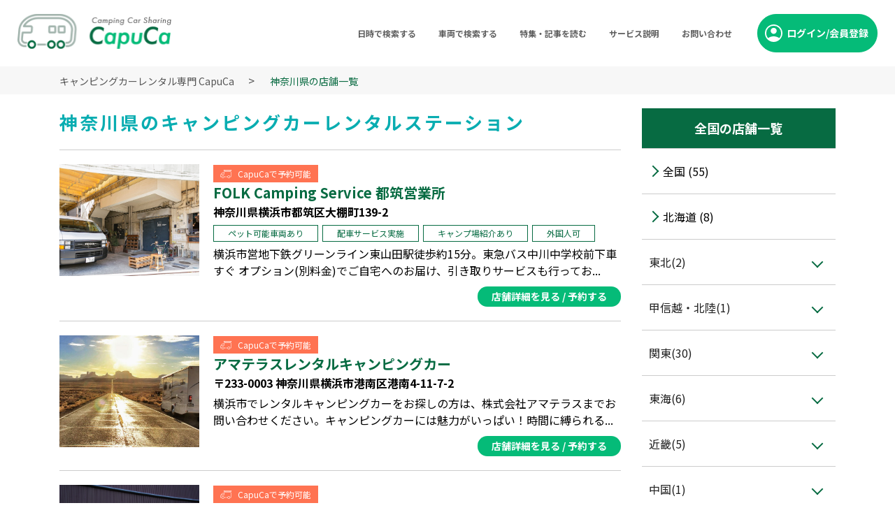

--- FILE ---
content_type: text/html; charset=UTF-8
request_url: https://capuca.jp/shop-list/kanagawa
body_size: 7765
content:
<!DOCTYPE html>
<html lang="ja">

<head>
    <meta charset="UTF-8">
    <meta name="viewport" content="width=device-width, initial-scale=1.0">
    <meta http-equiv="X-UA-Compatible" content="ie=edge">

    <title>神奈川県のキャンピングカーレンタルはCapuCa｜キャンピングカー専門のレンタカーサイト</title>
    <meta name="description" content="神奈川県のキャンピングカー レンタルステーション一覧です。キャンピングカー専門のレンタカーサイトCapuCa（カプカ）で、キャンピングカーの旅をもっと自由に、気軽に楽しんでみませんか。キャンピングカーを全国のステーションでレンタルできます。ペット可や長期割引のある車両もご用意しています。">

    <link rel="stylesheet" href="/front_assets/css/app.css">
    <link rel="stylesheet" href="https://cdn.jsdelivr.net/npm/flatpickr/dist/flatpickr.min.css">
    <link rel="stylesheet" type="text/css" href="https://npmcdn.com/flatpickr/dist/themes/material_green.css">

    <script type="application/ld+json">
    {
        "@context": "https://schema.org",
        "@type": "BreadcrumbList",
        "itemListElement": [{
            "@type": "ListItem",
            "position": 1,
            "name": "キャンピングカーレンタル専門 CapuCa",
            "item": "https://capuca.jp"
        }, {
            "@type": "ListItem",
            "position": 2,
            "name": "神奈川県の店舗一覧"
        }]
    }
    </script>

    <link rel="canonical" href="https://capuca.jp/shop-list/kanagawa">

<!-- Google Tag Manager -->
<script>(function(w,d,s,l,i){w[l]=w[l]||[];w[l].push({'gtm.start':
new Date().getTime(),event:'gtm.js'});var f=d.getElementsByTagName(s)[0],
j=d.createElement(s),dl=l!='dataLayer'?'&l='+l:'';j.async=true;j.src=
'https://www.googletagmanager.com/gtm.js?id='+i+dl;f.parentNode.insertBefore(j,f);
})(window,document,'script','dataLayer','GTM-WJ7NKB8');</script>
<!-- End Google Tag Manager -->
</head>


<body>
<!-- Google Tag Manager (noscript) -->
<noscript><iframe src="https://www.googletagmanager.com/ns.html?id=GTM-WJ7NKB8"
height="0" width="0" style="display:none;visibility:hidden"></iframe></noscript>
<!-- End Google Tag Manager (noscript) -->    <!-- flash   -->
  <script src="https://ajax.googleapis.com/ajax/libs/jquery/1.11.3/jquery.min.js"></script>
  <link rel="stylesheet" href="https://cdnjs.cloudflare.com/ajax/libs/toastr.js/latest/toastr.css">
  <script src="https://cdnjs.cloudflare.com/ajax/libs/toastr.js/latest/toastr.min.js"></script>
  
  <link rel="stylesheet" href="https://use.typekit.net/ldh7ycb.css">

  
  <script type="text/javascript">
        </script>

  <script type="text/javascript">
        </script>
  <link href="https://fonts.googleapis.com/css2?family=Noto+Sans+JP:wght@400;700&display=swap" rel="stylesheet">
  <header>
      <div class="container container--fluid">
          <nav class="navbar">
              <div class="navbar__brand">
                  <a class="navbar__logo" href="/">
                      <img src="/front_assets/img/logo.png" alt="キャンピングカーレンタル専門のレンタカーサービス CapuCa（カプカ）">
                  </a>

                  <div class="hamburger" id="js-openNav">
                      <div class="hamburger__icon"></div>
                  </div>
              </div>
              <div class="navbar__menu navbar-menu" id="js-mobileNav">
                  <ul class="navbar-menu__list" style="width:auto;">
                      <li class="navbar-menu__item u-hidden-above-tablet">
                          <a href="/" class="navbar-menu__link">ホーム</a>
                      </li>
                      <li class="navbar-menu__item  navbar-menu__item--border-x">
                          <a href="/car/search/" class="navbar-menu__link">日時で検索する</a>
                      </li>
                      <li class="navbar-menu__item  navbar-menu__item--border-x">
                          <a href="/vehicle-list/" class="navbar-menu__link">車両で検索する</a>
                      </li>
                      <li class="navbar-menu__item  navbar-menu__item--border-x">
                          <a href="/tavi-que/" class="navbar-menu__link">特集・記事を読む</a>
                      </li>
                      <li class="navbar-menu__item  navbar-menu__item--border-x">
                          <a href="/service/" class="navbar-menu__link">サービス説明</a>
                      </li>
                      <li class="navbar-menu__item">
                          <a href="https://capuca.jp/contact" class="navbar-menu__link">お問い合わせ</a>
                      </li>

                      
                                                <li class="navbar-menu__item">
                              <a href="/login" class="navbar-menu__link spOnly">ログイン</a>
                          </li>
                          <li class="navbar-menu__item">
                              <a href="/register" class="navbar-menu__link spOnly">会員登録</a>
                          </li>
                      
                  </ul>

                                        <a href="/login" class="pcOnly btn btn--primary btn--width-130 btn--border-radius-20 btn-login"
                          style="width:172px;">
                          ログイン/会員登録
                      </a>
                  
                  <!-- <a href="/" class="pcOnly btn btn--primary btn--width-130 btn--border-radius-20">
                        予約
                    </a> -->
              </div>
          </nav>
      </div>
  </header>

    <nav class="breadcrumb" aria-label="breadcrumb">
        <div class="container">
            <ul class="breadcrumb__list">
                <li class="breadcrumb__item">
                    <a class="breadcrumb__link" href="/">キャンピングカーレンタル専門 CapuCa</a>
                </li>
                <li class="breadcrumb__item">
                    <a class="breadcrumb__link is-active" href="https://capuca.jp/shop-list/kanagawa">神奈川県の店舗一覧</a>
                </li>
            </ul>
        </div>
    </nav>
    <main>
        <div class="main-wrapper">
            <section class="section-shoplist">
                <div class="container shoplist-wrap">
                    <div class="shoplist-left_col">
                        <h1 class="page-title page-title--mb-sm">神奈川県のキャンピングカーレンタルステーション</h1>
                                                <ul class="shoplist-shop-list">
                                                                                                                                            <li class="shoplist-shop-item">
                                <a href="https://capuca.jp/search/15" class="shoplist-shop-link">
                                    <div class="shoplist-shop-img_wrap" style="background-image:url(/storage/stations/20210502_372168310608e9683aaf56.jpg);"></div>
                                    <div class="shoplist-shop-detail">
                                        <p class="shoplist-shop-rentalable">CapuCaで予約可能</p>
                                        <h2 class="shoplist-shop-title">FOLK Camping Service 都筑営業所</h2>
                                        <p class="shoplist-shop-addr">神奈川県横浜市都筑区大棚町139-2</p>
                                        <div class="shoplist-shop-label_wrap">
                                                                                                                                                                                     <span class="shoplist-shop-label">ペット可能車両あり</span>
                                                                                                                                                                                      <span class="shoplist-shop-label">配車サービス実施</span>
                                                                                                                                                                                                                                                                               <span class="shoplist-shop-label">キャンプ場紹介あり</span>
                                                                                                                                                                                                                                                                               <span class="shoplist-shop-label">外国人可</span>
                                                                                                                                 </div>
                                        <p class="shoplist-shop-text">横浜市営地下鉄グリーンライン東山田駅徒歩約15分。東急バス中川中学校前下車すぐ オプション(別料金)でご自宅へのお届け、引き取りサービスも行ってお...</p>
                                                                                <div class="shoplist-shop-button">店舗詳細を見る / 予約する</div>
                                                                            </div>
                                </a>
                            </li>
                                                                                                                                                                                                                                                                                        <li class="shoplist-shop-item">
                                <a href="https://capuca.jp/search/62" class="shoplist-shop-link">
                                    <div class="shoplist-shop-img_wrap" style="background-image:url(/storage/stations/20200730_6895566745f225a9e29270.jpg);"></div>
                                    <div class="shoplist-shop-detail">
                                        <p class="shoplist-shop-rentalable">CapuCaで予約可能</p>
                                        <h2 class="shoplist-shop-title">アマテラスレンタルキャンピングカー</h2>
                                        <p class="shoplist-shop-addr">〒233-0003 神奈川県横浜市港南区港南4-11-7-2</p>
                                        <div class="shoplist-shop-label_wrap">
                                                                                                                                                                                                                                                                                                                                                                                                                                                                                                                                                                                                                                                                                      </div>
                                        <p class="shoplist-shop-text">横浜市でレンタルキャンピングカーをお探しの方は、株式会社アマテラスまでお問い合わせください。キャンピングカーには魅力がいっぱい！時間に縛られる...</p>
                                                                                <div class="shoplist-shop-button">店舗詳細を見る / 予約する</div>
                                                                            </div>
                                </a>
                            </li>
                                                                                                                                                                        <li class="shoplist-shop-item">
                                <a href="https://capuca.jp/search/107" class="shoplist-shop-link">
                                    <div class="shoplist-shop-img_wrap" style="background-image:url(/storage/stations/20240112_51118056665a0d26c83147.jpg);"></div>
                                    <div class="shoplist-shop-detail">
                                        <p class="shoplist-shop-rentalable">CapuCaで予約可能</p>
                                        <h2 class="shoplist-shop-title">U-BASE湘南 / U-BASE西湘 /U-BASE相模 /WEINS PARK U-BASE海老名</h2>
                                        <p class="shoplist-shop-addr">ホームページ参照</p>
                                        <div class="shoplist-shop-label_wrap">
                                                                                                                                                                                     <span class="shoplist-shop-label">ペット可能車両あり</span>
                                                                                                                                                                                                                                                                                                                                                                        <span class="shoplist-shop-label">キャンプ場紹介あり</span>
                                                                                                                                                                                                                                                                                                                   </div>
                                        <p class="shoplist-shop-text">※日曜日18時以降のご予約に関しましてはご予約確定に3営業日ほどかかります。 ※スタッドレスの装着の有無についてはメールにてお問合せくださいU-BASEで...</p>
                                                                                <div class="shoplist-shop-button">店舗詳細を見る / 予約する</div>
                                                                            </div>
                                </a>
                            </li>
                                                                                                                                            <li class="shoplist-shop-item">
                                <a href="https://capuca.jp/search/13" class="shoplist-shop-link">
                                    <div class="shoplist-shop-img_wrap" style="background-image:url(/storage/stations/20200615_8052696495ee719d7110d6.jpg);"></div>
                                    <div class="shoplist-shop-detail">
                                        <h2 class="shoplist-shop-title">Atease Lister（アティーズ レイスター）</h2>
                                        <p class="shoplist-shop-addr">神奈川県藤沢市辻堂太平台2-1-50-101</p>
                                        <div class="shoplist-shop-label_wrap">
                                                                                                                                                                                                                                                                                                                                                                                                                                                                                                                                                                                                                                                                                      </div>
                                        <p class="shoplist-shop-text">当キャンピングカーは充実した装備を搭載しているので使用方法は無限大です。お客様の「こんなことできるかな？」「こんなことできたらいいな。」をきっ...</p>
                                                                                <div class="shoplist-shop-button">店舗詳細をみる</div>
                                                                            </div>
                                </a>
                            </li>
                                                                                                                                                                        <li class="shoplist-shop-item">
                                <a href="https://capuca.jp/search/38" class="shoplist-shop-link">
                                    <div class="shoplist-shop-img_wrap" style="background-image:url(/storage/stations/20200729_21151883615f212c0a15032.jpg);"></div>
                                    <div class="shoplist-shop-detail">
                                        <h2 class="shoplist-shop-title">ジャパンロードトリップ 　横浜駅店</h2>
                                        <p class="shoplist-shop-addr">〒220-0011 神奈川県横浜市西区高島２丁目１６</p>
                                        <div class="shoplist-shop-label_wrap">
                                                                                                                                                                                                                                                                                                                                                                                                                                                                                                                                                                                                                                                                                      </div>
                                        <p class="shoplist-shop-text">おしゃれなキャンピングカーをレンタルするならJapanRoadTrip横浜駅前店！！ 横浜駅前まで無料で配車・ご返却対応可能です！ お車でお越しの方は、お車...</p>
                                                                                <div class="shoplist-shop-button">店舗詳細をみる</div>
                                                                            </div>
                                </a>
                            </li>
                                                                                                                <li class="shoplist-shop-item">
                                <a href="https://capuca.jp/search/55" class="shoplist-shop-link">
                                    <div class="shoplist-shop-img_wrap" style="background-image:url(/storage/stations/20231122_709299033655d9eabe4bd8.jpg);"></div>
                                    <div class="shoplist-shop-detail">
                                        <h2 class="shoplist-shop-title">鎌倉レンタカー</h2>
                                        <p class="shoplist-shop-addr">神奈川県鎌倉市由比ガ浜3-9-36</p>
                                        <div class="shoplist-shop-label_wrap">
                                                                                                                                                                                                                                                                                                                                                                                                                                                                                                                                                                                                                                                                                      </div>
                                        <p class="shoplist-shop-text">湘南、鎌倉でのキャンピングカーレンタルなら鎌倉レンタカー♪４WD、スタッドレス装着車でFFヒーターも装備して冬のキャンプも快適に過ごせます。</p>
                                                                                <div class="shoplist-shop-button">店舗詳細をみる</div>
                                                                            </div>
                                </a>
                            </li>
                                                                                                                <li class="shoplist-shop-item">
                                <a href="https://capuca.jp/search/57" class="shoplist-shop-link">
                                    <div class="shoplist-shop-img_wrap" style="background-image:url(/storage/stations/20200730_19102670125f22497c6307b.jpg);"></div>
                                    <div class="shoplist-shop-detail">
                                        <h2 class="shoplist-shop-title">グーグーレンタカー（GOOGOO RAC）</h2>
                                        <p class="shoplist-shop-addr">神奈川県茅ケ崎市芹沢5672番</p>
                                        <div class="shoplist-shop-label_wrap">
                                                                                                                                                                                     <span class="shoplist-shop-label">ペット可能車両あり</span>
                                                                                                                                                                                                                                                                                                                                                                                                                                                                                                                                                                                              </div>
                                        <p class="shoplist-shop-text">アメリカンキャンピングカーをレンタルしませんか？ 国産キャンピングカーでは味わえない、ラグジュアリーな雰囲気を楽しんでいただけるアメリカンキャ...</p>
                                                                                <div class="shoplist-shop-button">店舗詳細をみる</div>
                                                                            </div>
                                </a>
                            </li>
                                                                                                                                                                        <li class="shoplist-shop-item">
                                <a href="https://capuca.jp/search/72" class="shoplist-shop-link">
                                    <div class="shoplist-shop-img_wrap" style="background-image:url(/storage/stations/20200817_10782077245f3a381532ba9.jpg);"></div>
                                    <div class="shoplist-shop-detail">
                                        <h2 class="shoplist-shop-title">CARCLE（カークル）レンタカー　溝ノ口店</h2>
                                        <p class="shoplist-shop-addr">〒213-0013 神奈川県川崎市高津区末長４-11-21</p>
                                        <div class="shoplist-shop-label_wrap">
                                                                                                                                                                                                                                                                                                                                                                                                                                                                                                                                                                                                                                                                                      </div>
                                        <p class="shoplist-shop-text">神奈川県のキャンピングカーならカークルレンタカー。カークルレンタカーは新しい価値観を提案いたします。いつも身近にカークルレンタカー。 ※定休日：...</p>
                                                                                <div class="shoplist-shop-button">店舗詳細をみる</div>
                                                                            </div>
                                </a>
                            </li>
                                                                                                                                        </ul>
                                            </div>
                    <div class="shoplist-right_col">
                        <h2 class="shoplist-nav-title">全国の店舗一覧</h2>
                        <ul class="shoplist-nav-list shoplist-nav-parent">
                                                        <li class="shoplist-nav-item">
                                                            <h3 class="shoplist-nav-item_text">
                                    <a href="https://capuca.jp/shop-list" class="shoplist-nav-item_link">
                                    全国
                                    (55)
                                    </a>
                                </h3>
                                                        </li>
                                                        <li class="shoplist-nav-item">
                                                            <h3 class="shoplist-nav-item_text">
                                    <a href="https://capuca.jp/shop-list/hokkaido" class="shoplist-nav-item_link">
                                    北海道
                                    (8)
                                    </a>
                                </h3>
                                                        </li>
                                                        <li class="shoplist-nav-item">
                                                                                                                                                                                                                                                                                                                                                                                                                                                                                            <h3 class="shoplist-nav-item_text">東北(2)</h3>
                                <ul class="shoplist-nav-item shoplist-nav-child">
                                                                    <li class="shoplist-nav-item">
                                        <h3 class="shoplist-nav-item_text">
                                            <a href="https://capuca.jp/shop-list/aomori" class="shoplist-nav-item_link">
                                            青森県
                                            
                                            </a>
                                        </h3>
                                    </li>
                                                                    <li class="shoplist-nav-item">
                                        <h3 class="shoplist-nav-item_text">
                                            <a href="https://capuca.jp/shop-list/iwate" class="shoplist-nav-item_link">
                                            岩手県
                                            
                                            </a>
                                        </h3>
                                    </li>
                                                                    <li class="shoplist-nav-item">
                                        <h3 class="shoplist-nav-item_text">
                                            <a href="https://capuca.jp/shop-list/miyagi" class="shoplist-nav-item_link">
                                            宮城県
                                            
                                            </a>
                                        </h3>
                                    </li>
                                                                    <li class="shoplist-nav-item">
                                        <h3 class="shoplist-nav-item_text">
                                            <a href="https://capuca.jp/shop-list/akita" class="shoplist-nav-item_link">
                                            秋田県
                                            
                                            </a>
                                        </h3>
                                    </li>
                                                                    <li class="shoplist-nav-item">
                                        <h3 class="shoplist-nav-item_text">
                                            <a href="https://capuca.jp/shop-list/yamagata" class="shoplist-nav-item_link">
                                            山形県
                                            
                                            </a>
                                        </h3>
                                    </li>
                                                                    <li class="shoplist-nav-item">
                                        <h3 class="shoplist-nav-item_text">
                                            <a href="https://capuca.jp/shop-list/fukushima" class="shoplist-nav-item_link">
                                            福島県
                                            (2)
                                            </a>
                                        </h3>
                                    </li>
                                                                </ul>
                                                        </li>
                                                        <li class="shoplist-nav-item">
                                                                                                                                                                                                                                                                                                                                                                                                                                                                                            <h3 class="shoplist-nav-item_text">甲信越・北陸(1)</h3>
                                <ul class="shoplist-nav-item shoplist-nav-child">
                                                                    <li class="shoplist-nav-item">
                                        <h3 class="shoplist-nav-item_text">
                                            <a href="https://capuca.jp/shop-list/niigata" class="shoplist-nav-item_link">
                                            新潟県
                                            
                                            </a>
                                        </h3>
                                    </li>
                                                                    <li class="shoplist-nav-item">
                                        <h3 class="shoplist-nav-item_text">
                                            <a href="https://capuca.jp/shop-list/nagano" class="shoplist-nav-item_link">
                                            長野県
                                            
                                            </a>
                                        </h3>
                                    </li>
                                                                    <li class="shoplist-nav-item">
                                        <h3 class="shoplist-nav-item_text">
                                            <a href="https://capuca.jp/shop-list/toyama" class="shoplist-nav-item_link">
                                            富山県
                                            
                                            </a>
                                        </h3>
                                    </li>
                                                                    <li class="shoplist-nav-item">
                                        <h3 class="shoplist-nav-item_text">
                                            <a href="https://capuca.jp/shop-list/ishikawa" class="shoplist-nav-item_link">
                                            石川県
                                            (1)
                                            </a>
                                        </h3>
                                    </li>
                                                                    <li class="shoplist-nav-item">
                                        <h3 class="shoplist-nav-item_text">
                                            <a href="https://capuca.jp/shop-list/fukui" class="shoplist-nav-item_link">
                                            福井県
                                            
                                            </a>
                                        </h3>
                                    </li>
                                                                    <li class="shoplist-nav-item">
                                        <h3 class="shoplist-nav-item_text">
                                            <a href="https://capuca.jp/shop-list/yamanashi" class="shoplist-nav-item_link">
                                            山梨県
                                            
                                            </a>
                                        </h3>
                                    </li>
                                                                </ul>
                                                        </li>
                                                        <li class="shoplist-nav-item">
                                                                                                                                                                                                                                                                                                                                                                                                                                                                                                                                                        <h3 class="shoplist-nav-item_text">関東(30)</h3>
                                <ul class="shoplist-nav-item shoplist-nav-child">
                                                                    <li class="shoplist-nav-item">
                                        <h3 class="shoplist-nav-item_text">
                                            <a href="https://capuca.jp/shop-list/tokyo" class="shoplist-nav-item_link">
                                            東京都
                                            (11)
                                            </a>
                                        </h3>
                                    </li>
                                                                    <li class="shoplist-nav-item">
                                        <h3 class="shoplist-nav-item_text">
                                            <a href="https://capuca.jp/shop-list/kanagawa" class="shoplist-nav-item_link">
                                            神奈川県
                                            (8)
                                            </a>
                                        </h3>
                                    </li>
                                                                    <li class="shoplist-nav-item">
                                        <h3 class="shoplist-nav-item_text">
                                            <a href="https://capuca.jp/shop-list/saitama" class="shoplist-nav-item_link">
                                            埼玉県
                                            (3)
                                            </a>
                                        </h3>
                                    </li>
                                                                    <li class="shoplist-nav-item">
                                        <h3 class="shoplist-nav-item_text">
                                            <a href="https://capuca.jp/shop-list/chiba" class="shoplist-nav-item_link">
                                            千葉県
                                            (7)
                                            </a>
                                        </h3>
                                    </li>
                                                                    <li class="shoplist-nav-item">
                                        <h3 class="shoplist-nav-item_text">
                                            <a href="https://capuca.jp/shop-list/ibaraki" class="shoplist-nav-item_link">
                                            茨城県
                                            
                                            </a>
                                        </h3>
                                    </li>
                                                                    <li class="shoplist-nav-item">
                                        <h3 class="shoplist-nav-item_text">
                                            <a href="https://capuca.jp/shop-list/tochigi" class="shoplist-nav-item_link">
                                            栃木県
                                            (1)
                                            </a>
                                        </h3>
                                    </li>
                                                                    <li class="shoplist-nav-item">
                                        <h3 class="shoplist-nav-item_text">
                                            <a href="https://capuca.jp/shop-list/gunma" class="shoplist-nav-item_link">
                                            群馬県
                                            
                                            </a>
                                        </h3>
                                    </li>
                                                                </ul>
                                                        </li>
                                                        <li class="shoplist-nav-item">
                                                                                                                                                                                                                                                                                                                                                                    <h3 class="shoplist-nav-item_text">東海(6)</h3>
                                <ul class="shoplist-nav-item shoplist-nav-child">
                                                                    <li class="shoplist-nav-item">
                                        <h3 class="shoplist-nav-item_text">
                                            <a href="https://capuca.jp/shop-list/aichi" class="shoplist-nav-item_link">
                                            愛知県
                                            (4)
                                            </a>
                                        </h3>
                                    </li>
                                                                    <li class="shoplist-nav-item">
                                        <h3 class="shoplist-nav-item_text">
                                            <a href="https://capuca.jp/shop-list/gifu" class="shoplist-nav-item_link">
                                            岐阜県
                                            (2)
                                            </a>
                                        </h3>
                                    </li>
                                                                    <li class="shoplist-nav-item">
                                        <h3 class="shoplist-nav-item_text">
                                            <a href="https://capuca.jp/shop-list/shizuoka" class="shoplist-nav-item_link">
                                            静岡県
                                            
                                            </a>
                                        </h3>
                                    </li>
                                                                    <li class="shoplist-nav-item">
                                        <h3 class="shoplist-nav-item_text">
                                            <a href="https://capuca.jp/shop-list/mie" class="shoplist-nav-item_link">
                                            三重県
                                            
                                            </a>
                                        </h3>
                                    </li>
                                                                </ul>
                                                        </li>
                                                        <li class="shoplist-nav-item">
                                                                                                                                                                                                                                                                                                                                                                                                                                                                                            <h3 class="shoplist-nav-item_text">近畿(5)</h3>
                                <ul class="shoplist-nav-item shoplist-nav-child">
                                                                    <li class="shoplist-nav-item">
                                        <h3 class="shoplist-nav-item_text">
                                            <a href="https://capuca.jp/shop-list/osaka" class="shoplist-nav-item_link">
                                            大阪府
                                            (2)
                                            </a>
                                        </h3>
                                    </li>
                                                                    <li class="shoplist-nav-item">
                                        <h3 class="shoplist-nav-item_text">
                                            <a href="https://capuca.jp/shop-list/hyogo" class="shoplist-nav-item_link">
                                            兵庫県
                                            
                                            </a>
                                        </h3>
                                    </li>
                                                                    <li class="shoplist-nav-item">
                                        <h3 class="shoplist-nav-item_text">
                                            <a href="https://capuca.jp/shop-list/kyoto" class="shoplist-nav-item_link">
                                            京都府
                                            (2)
                                            </a>
                                        </h3>
                                    </li>
                                                                    <li class="shoplist-nav-item">
                                        <h3 class="shoplist-nav-item_text">
                                            <a href="https://capuca.jp/shop-list/shiga" class="shoplist-nav-item_link">
                                            滋賀県
                                            (1)
                                            </a>
                                        </h3>
                                    </li>
                                                                    <li class="shoplist-nav-item">
                                        <h3 class="shoplist-nav-item_text">
                                            <a href="https://capuca.jp/shop-list/nara" class="shoplist-nav-item_link">
                                            奈良県
                                            
                                            </a>
                                        </h3>
                                    </li>
                                                                    <li class="shoplist-nav-item">
                                        <h3 class="shoplist-nav-item_text">
                                            <a href="https://capuca.jp/shop-list/wakayama" class="shoplist-nav-item_link">
                                            和歌山県
                                            
                                            </a>
                                        </h3>
                                    </li>
                                                                </ul>
                                                        </li>
                                                        <li class="shoplist-nav-item">
                                                                                                                                                                                                                                                                                                                                                                                                                                <h3 class="shoplist-nav-item_text">中国(1)</h3>
                                <ul class="shoplist-nav-item shoplist-nav-child">
                                                                    <li class="shoplist-nav-item">
                                        <h3 class="shoplist-nav-item_text">
                                            <a href="https://capuca.jp/shop-list/tottori" class="shoplist-nav-item_link">
                                            鳥取県
                                            
                                            </a>
                                        </h3>
                                    </li>
                                                                    <li class="shoplist-nav-item">
                                        <h3 class="shoplist-nav-item_text">
                                            <a href="https://capuca.jp/shop-list/shimane" class="shoplist-nav-item_link">
                                            島根県
                                            
                                            </a>
                                        </h3>
                                    </li>
                                                                    <li class="shoplist-nav-item">
                                        <h3 class="shoplist-nav-item_text">
                                            <a href="https://capuca.jp/shop-list/okayama" class="shoplist-nav-item_link">
                                            岡山県
                                            
                                            </a>
                                        </h3>
                                    </li>
                                                                    <li class="shoplist-nav-item">
                                        <h3 class="shoplist-nav-item_text">
                                            <a href="https://capuca.jp/shop-list/hiroshima" class="shoplist-nav-item_link">
                                            広島県
                                            
                                            </a>
                                        </h3>
                                    </li>
                                                                    <li class="shoplist-nav-item">
                                        <h3 class="shoplist-nav-item_text">
                                            <a href="https://capuca.jp/shop-list/yamaguchi" class="shoplist-nav-item_link">
                                            山口県
                                            (1)
                                            </a>
                                        </h3>
                                    </li>
                                                                </ul>
                                                        </li>
                                                        <li class="shoplist-nav-item">
                                                                                                                                                                                                                                                                                                                                                                    <h3 class="shoplist-nav-item_text">四国</h3>
                                <ul class="shoplist-nav-item shoplist-nav-child">
                                                                    <li class="shoplist-nav-item">
                                        <h3 class="shoplist-nav-item_text">
                                            <a href="https://capuca.jp/shop-list/kagawa" class="shoplist-nav-item_link">
                                            香川県
                                            
                                            </a>
                                        </h3>
                                    </li>
                                                                    <li class="shoplist-nav-item">
                                        <h3 class="shoplist-nav-item_text">
                                            <a href="https://capuca.jp/shop-list/tokushima" class="shoplist-nav-item_link">
                                            徳島県
                                            
                                            </a>
                                        </h3>
                                    </li>
                                                                    <li class="shoplist-nav-item">
                                        <h3 class="shoplist-nav-item_text">
                                            <a href="https://capuca.jp/shop-list/ehime" class="shoplist-nav-item_link">
                                            愛媛県
                                            
                                            </a>
                                        </h3>
                                    </li>
                                                                    <li class="shoplist-nav-item">
                                        <h3 class="shoplist-nav-item_text">
                                            <a href="https://capuca.jp/shop-list/kochi" class="shoplist-nav-item_link">
                                            高知県
                                            
                                            </a>
                                        </h3>
                                    </li>
                                                                </ul>
                                                        </li>
                                                        <li class="shoplist-nav-item">
                                                                                                                                                                                                                                                                                                                                                                                                                                                                                                                                                                                                                    <h3 class="shoplist-nav-item_text">九州・沖縄(2)</h3>
                                <ul class="shoplist-nav-item shoplist-nav-child">
                                                                    <li class="shoplist-nav-item">
                                        <h3 class="shoplist-nav-item_text">
                                            <a href="https://capuca.jp/shop-list/fukuoka" class="shoplist-nav-item_link">
                                            福岡県
                                            (1)
                                            </a>
                                        </h3>
                                    </li>
                                                                    <li class="shoplist-nav-item">
                                        <h3 class="shoplist-nav-item_text">
                                            <a href="https://capuca.jp/shop-list/saga" class="shoplist-nav-item_link">
                                            佐賀県
                                            
                                            </a>
                                        </h3>
                                    </li>
                                                                    <li class="shoplist-nav-item">
                                        <h3 class="shoplist-nav-item_text">
                                            <a href="https://capuca.jp/shop-list/nagasaki" class="shoplist-nav-item_link">
                                            長崎県
                                            (1)
                                            </a>
                                        </h3>
                                    </li>
                                                                    <li class="shoplist-nav-item">
                                        <h3 class="shoplist-nav-item_text">
                                            <a href="https://capuca.jp/shop-list/kumamoto" class="shoplist-nav-item_link">
                                            熊本県
                                            
                                            </a>
                                        </h3>
                                    </li>
                                                                    <li class="shoplist-nav-item">
                                        <h3 class="shoplist-nav-item_text">
                                            <a href="https://capuca.jp/shop-list/oita" class="shoplist-nav-item_link">
                                            大分県
                                            
                                            </a>
                                        </h3>
                                    </li>
                                                                    <li class="shoplist-nav-item">
                                        <h3 class="shoplist-nav-item_text">
                                            <a href="https://capuca.jp/shop-list/miyazaki" class="shoplist-nav-item_link">
                                            宮崎県
                                            
                                            </a>
                                        </h3>
                                    </li>
                                                                    <li class="shoplist-nav-item">
                                        <h3 class="shoplist-nav-item_text">
                                            <a href="https://capuca.jp/shop-list/kagoshima" class="shoplist-nav-item_link">
                                            鹿児島県
                                            
                                            </a>
                                        </h3>
                                    </li>
                                                                    <li class="shoplist-nav-item">
                                        <h3 class="shoplist-nav-item_text">
                                            <a href="https://capuca.jp/shop-list/okinawa" class="shoplist-nav-item_link">
                                            沖縄県
                                            
                                            </a>
                                        </h3>
                                    </li>
                                                                </ul>
                                                        </li>
                                                    </ul>
                    </div>
                </div>
            </section>
        </div>
    </main>

    <footer class="footer">
    <div class="footer-bnr container">
        <ul class="footer-bnr_list">
            <li class="footer-bnr_item">
                <a href="https://www.rental-car.jp/jwing/cars/index?de_office=4192" target="_blank" class="footer-bnr_link">
                    <img src="/front_assets/img/bnr/bnr_top_footer_kuruca-new.jpg" alt="沖縄でレンタカー借りるならクルカ WEB限定のお得なレンタルプラン！" class="footer-bnr_img">
                    <div class="footer-bnr__item-box">
                        <p class="footer-bnr_ttl">WEB限定の<br>
                            お得なレンタルプラン</p>
                        <p class="footer-bnr_txt">クルカレンタカー</p>
                    </div>
                </a>
            </li>
            <li class="footer-bnr_item">
                <a href="https://alpine-style.jp/" target="_blank" class="footer-bnr_link">
                    <img src="/front_assets/img/bnr/bnr_top_footer_alpinestyle-new.jpg" alt="車買うなら買い方選べるジョイカル！" class="footer-bnr_img">
                    <div class="footer-bnr__item-box">
                        <p class="footer-bnr_ttl">新車・中古車、国産・外車<br>
                            ご購入検討の方、ご相談ください</p>
                        <p class="footer-bnr_txt">アルパインスタイル</p>
                    </div>
                </a>
            </li>
            <li class="footer-bnr_item">
                <a href="https://ryukyuasteeda.jp/business/sports-bal/" target="_blank" class="footer-bnr_link">
                    <img src="/front_assets/img/bnr/bnr_top_footer_balcolab-new.jpg" alt="沖縄でデリバリーもやっています！ スポーツ×健康×飲食店 バルコラボグループ" class="footer-bnr_img">
                    <div class="footer-bnr__item-box">
                        <p class="footer-bnr_ttl">沖縄でデリバリーもやっています<br>
                            スポーツ×健康×飲食店</p>
                        <p class="footer-bnr_txt">バルコラボグループ</p>
                    </div>
                </a>
            </li>
        </ul>
    </div>
        <div class="footer-contact">
        <div class="container">
            <div class="footer-contact__full">
                <div class="footer-contact__content">
                    <h4 class="footer-contact__title">店舗掲載</h4>
                    <p class="footer-contact__desc">
                        レンタカー店舗掲載についての<br class="u-hidden-above-tablet ">お問い合わせはこちらから
                  </p>
                    <a href="https://capuca.jp/contact?type=2" class="btn btn--primary-light btn--width-260 btn--border-radius-30">お問い合わせはこちら</a>
                </div>
            </div>
        </div>
    </div>
        <div class="footer-middle">
        <div class="footer-container">
            <div class="footer-middle__wpr">
                <a href="/" class="footer__logo">
                    <img src="/front_assets/img/footer-logo.png" alt="キャンピングカーレンタル専門の、レンタカーサービス CapuCa（カプカ）">
                </a>
                <nav class="footer-nav">
                    <ul class="footer-nav__list">
                        <li class="footer-nav__item">
                            <a class="footer-nav__link" href="/car/search/">日時で検索</a>
                        </li>
                        <li class="footer-nav__item">
                            <a class="footer-nav__link" href="/vehicle-list">車両で検索</a>
                        </li>
                        <li class="footer-nav__item">
                            <a class="footer-nav__link" href="/tavi-que">特集・記事を読む</a>
                        </li>
                    </ul>
                    <ul class="footer-nav__list">
                        <li class="footer-nav__item">
                            <a class="footer-nav__link" href="/service">サービス説明</a>
                        </li>
                        <li class="footer-nav__item">
                            <a class="footer-nav__link" href="/contact">お問い合わせ</a>
                        </li>
                        <li class="footer-nav__item">
                            <a class="footer-nav__link" href="/privacy-policy">プライバシーポリシー</a>
                        </li>
                    </ul>
                    <ul class="footer-nav__list">
                        <li class="footer-nav__item">
                            <a class="footer-nav__link" href="/personal_info">個人情報の取り扱いについて</a>
                        </li>
                        <li class="footer-nav__item">
                            <a class="footer-nav__link" href="/disclosure_request">個人情報の開示請求について</a>
                        </li>
                    </ul>
                </nav>
            </div>
        </div>
    </div>
    <div class="footer-copyright">
        <div class="container">
            <p class="footer-copyright__text">@2023  capuca</p>
        </div>
    </div>
</footer>

<script src="https://cdn.jsdelivr.net/npm/flatpickr"></script>
<script src="https://cdn.jsdelivr.net/npm/flatpickr/dist/l10n/ja.js"></script>

<script src="/front_assets/js/vendors.js"></script>
<script src="/front_assets/js/app.js"></script>
<script src="/front_assets/js/datepicker.js"></script>
    <script>
        $(function(){
            $('.shoplist-nav-item_text').click(function(){
                $(this).next('.shoplist-nav-child').slideToggle();
                $(this).toggleClass("nav_open");
            });
        });
    </script>
</html>


--- FILE ---
content_type: text/css
request_url: https://capuca.jp/front_assets/css/app.css
body_size: 35185
content:
/* http://meyerweb.com/eric/tools/css/reset/
   v2.0 | 20110126
   License: none (public domain)
*/
html,
body,
div,
span,
applet,
object,
iframe,
h1,
h2,
h3,
h4,
h5,
h6,
p,
blockquote,
pre,
a,
abbr,
acronym,
address,
big,
cite,
code,
del,
dfn,
em,
img,
ins,
kbd,
q,
s,
samp,
small,
strike,
strong,
sub,
sup,
tt,
var,
b,
u,
i,
center,
dl,
dt,
dd,
ol,
ul,
li,
fieldset,
form,
label,
legend,
table,
caption,
tbody,
tfoot,
thead,
tr,
th,
td,
article,
aside,
canvas,
details,
embed,
figure,
figcaption,
footer,
header,
hgroup,
menu,
nav,
output,
ruby,
section,
summary,
time,
mark,
audio,
video {
  margin: 0;
  padding: 0;
  border: 0;
  font-size: 100%;
  font: inherit;
  vertical-align: baseline;
}

/* HTML5 display-role reset for older browsers */
article,
aside,
details,
figcaption,
figure,
footer,
header,
hgroup,
menu,
nav,
section {
  display: block;
}

body {
  line-height: 1;
}

ol,
ul {
  list-style: none;
}

blockquote,
q {
  quotes: none;
}

blockquote:before,
blockquote:after,
q:before,
q:after {
  content: "";
  content: none;
}

table {
  border-collapse: collapse;
  border-spacing: 0;
}

.lightpick {
  position: absolute;
  z-index: 99999;
  padding: 4px;
  border-radius: 4px;
  background-color: #fff;
  box-shadow: 0 1px 3px rgba(0, 0, 0, 0.25);
  color: #000;
  font-family: system-ui, Roboto, Helvetica, Arial, sans-serif;
  line-height: 1.125em;
}

.lightpick--inlined {
  position: relative;
  display: inline-block;
}

.lightpick,
.lightpick *,
.lightpick::after,
.lightpick::before {
  box-sizing: border-box;
}

.lightpick.is-hidden {
  display: none;
}

.lightpick__months {
  display: grid;
  background-color: #eee;
  grid-template-columns: auto;
  grid-gap: 1px;
}

.lightpick--2-columns .lightpick__months {
  grid-template-columns: auto auto;
}

.lightpick--3-columns .lightpick__months {
  grid-template-columns: auto auto auto;
}

.lightpick--4-columns .lightpick__months {
  grid-template-columns: auto auto auto auto;
}

.lightpick--5-columns .lightpick__months {
  grid-template-columns: auto auto auto auto auto;
}

.lightpick__month {
  padding: 4px;
  width: 288px;
  background-color: #fff;
}

.lightpick__month-title-bar {
  display: -ms-flexbox;
  display: flex;
  margin-bottom: 4px;
  -ms-flex-pack: justify;
  justify-content: space-between;
  -ms-flex-align: center;
  align-items: center;
}

.lightpick__month-title {
  margin-top: 4px;
  margin-bottom: 4px;
  margin-left: 4px;
  font-size: 16px;
  font-weight: normal;
  line-height: 24px;
  cursor: default;
  padding: 0 4px;
  border-radius: 4px;
}

.lightpick__month-title>.lightpick__select {
  border: none;
  background-color: transparent;
  outline: none;
  -moz-appearance: none;
  -webkit-appearance: none;
  appearance: none;
}

.lightpick__month-title>.lightpick__select:disabled {
  color: #333;
}

.lightpick__month-title>.lightpick__select-months {
  font-weight: bold;
  font-size: 1em;
  margin-right: 0.5em;
}

.lightpick__toolbar {
  display: -ms-flexbox;
  display: flex;
  text-align: right;
  -ms-flex-pack: end;
  justify-content: flex-end;
}

.lightpick__previous-action,
.lightpick__next-action,
.lightpick__close-action {
  display: -ms-flexbox;
  display: flex;
  margin-left: 6px;
  width: 32px;
  height: 32px;
  outline: none;
  border: none;
  border-radius: 50%;
  background-color: #ddd;
  -ms-flex-pack: center;
  justify-content: center;
  -ms-flex-align: center;
  align-items: center;
}

.lightpick__previous-action,
.lightpick__next-action {
  font-size: 12px;
}

.lightpick__close-action {
  font-size: 18px;
}

.lightpick__previous-action:active,
.lightpick__next-action:active,
.lightpick__close-action:active {
  color: inherit;
}

.lightpick__days-of-the-week {
  display: grid;
  grid-template-columns: repeat(7, 1fr);
}

.lightpick__day-of-the-week {
  display: -ms-flexbox;
  display: flex;
  font-size: 11px;
  font-weight: bold;
  -ms-flex-pack: center;
  justify-content: center;
  -ms-flex-align: center;
  align-items: center;
}

.lightpick__days {
  display: grid;
  grid-template-columns: repeat(7, 1fr);
}

.lightpick__day {
  display: -ms-flexbox;
  display: flex;
  height: 40px;
  background-position: center center;
  background-size: contain;
  background-repeat: no-repeat;
  font-size: 13px;
  -ms-flex-pack: center;
  justify-content: center;
  -ms-flex-align: center;
  align-items: center;
  cursor: default;
}

.lightpick__day.is-today {
  background-image: url("data:image/svg+xml;charset=utf-8,%3Csvg xmlns='http://www.w3.org/2000/svg' viewBox='0 0 32 32'%3E%3Ccircle fill='rgba(220, 50, 47, .5)' cx='16' cy='16' r='16'/%3E%3C/svg%3E");
  background-size: 18.8% auto;
  background-position: center bottom;
  color: #dc322f;
}

.lightpick__day:not(.is-disabled):hover {
  background-size: contain;
  background-image: url("data:image/svg+xml;charset=utf-8,%3Csvg xmlns='http://www.w3.org/2000/svg' viewBox='0 0 32 32'%3E%3Ccircle fill='%23E0E0E0' cx='16' cy='16' r='16'/%3E%3C/svg%3E");
}

.lightpick__day.is-disabled {
  opacity: 0.38;
  pointer-events: none;
}

.lightpick__day.disabled-tooltip {
  pointer-events: auto;
}

.lightpick__day.is-disabled.is-forward-selected {
  opacity: 1;
}

.lightpick__day.is-disabled.is-forward-selected:not(.is-start-date) {
  background-color: rgba(38, 139, 210, 0.1);
  background-image: none;
}

.lightpick__day.is-previous-month,
.lightpick__day.is-next-month {
  opacity: 0.38;
}

.lightpick__day.lightpick__day.is-in-range:not(.is-disabled) {
  opacity: 1;
}

.lightpick__day.is-in-range {
  border-radius: 0;
  background-color: rgba(38, 139, 210, 0.1);
  background-image: none;
}

.lightpick__day.is-in-range:hover {
  background-image: url("data:image/svg+xml;charset=utf-8,%3Csvg xmlns='http://www.w3.org/2000/svg' viewBox='0 0 32 32'%3E%3Ccircle fill='rgba(38, 139, 210, 0.5)' cx='16' cy='16' r='16'/%3E%3C/svg%3E");
}

.lightpick__day.is-start-date.is-in-range,
.lightpick__day.is-end-date.is-in-range.is-flipped {
  border-top-left-radius: 50%;
  border-top-right-radius: 0;
  border-bottom-right-radius: 0;
  border-bottom-left-radius: 50%;
  background-color: #268bd2;
  background-image: none;
}

.lightpick__day.is-end-date.is-in-range,
.lightpick__day.is-start-date.is-in-range.is-flipped {
  border-top-left-radius: 0;
  border-top-right-radius: 50%;
  border-bottom-right-radius: 50%;
  border-bottom-left-radius: 0;
  background-color: #268bd2;
  background-image: none;
}

.lightpick__day.is-start-date.is-end-date {
  background-color: transparent;
  background-image: url("data:image/svg+xml;charset=utf-8,%3Csvg xmlns='http://www.w3.org/2000/svg' viewBox='0 0 32 32'%3E%3Ccircle fill='%23268BD2' cx='16' cy='16' r='16'/%3E%3C/svg%3E");
}

.lightpick__day.is-start-date,
.lightpick__day.is-end-date,
.lightpick__day.is-start-date:hover,
.lightpick__day.is-end-date:hover {
  background-image: url("data:image/svg+xml;charset=utf-8,%3Csvg xmlns='http://www.w3.org/2000/svg' viewBox='0 0 32 32'%3E%3Ccircle fill='%23268BD2' cx='16' cy='16' r='16'/%3E%3C/svg%3E");
  background-size: auto;
  background-position: center;
  color: #fff;
  font-weight: bold;
}

.lightpick__tooltip {
  position: absolute;
  margin-top: -4px;
  padding: 4px 8px;
  border-radius: 4px;
  background-color: #fff;
  box-shadow: 0 1px 3px rgba(0, 0, 0, 0.25);
  white-space: nowrap;
  font-size: 11px;
  pointer-events: none;
}

.lightpick__tooltip::before {
  position: absolute;
  bottom: -5px;
  left: calc(50% - 5px);
  border-top: 5px solid rgba(0, 0, 0, 0.12);
  border-right: 5px solid transparent;
  border-left: 5px solid transparent;
  content: "";
}

.lightpick__tooltip::after {
  position: absolute;
  bottom: -4px;
  left: calc(50% - 4px);
  border-top: 4px solid #fff;
  border-right: 4px solid transparent;
  border-left: 4px solid transparent;
  content: "";
}

.lightpick__footer {
  display: -ms-flexbox;
  display: flex;
  -ms-flex-pack: justify;
  justify-content: space-between;
}

.lightpick__reset-action,
.lightpick__apply-action {
  border-radius: 5px;
  font-size: 12px;
  border: none;
}

.lightpick__reset-action {
  color: #fff;
  background-color: #aeacad;
}

.lightpick__apply-action {
  color: #fff;
  background-color: #2495f3;
}

/* Slider */
.slick-slider {
  position: relative;
  display: block;
  box-sizing: border-box;
  -webkit-touch-callout: none;
  -webkit-user-select: none;
  -moz-user-select: none;
  -ms-user-select: none;
  user-select: none;
  -ms-touch-action: pan-y;
  touch-action: pan-y;
  -webkit-tap-highlight-color: transparent;
}

.slick-list {
  position: relative;
  overflow: hidden;
  display: block;
  margin: 0;
  padding: 0;
}

.slick-list:focus {
  outline: none;
}

.slick-list.dragging {
  cursor: pointer;
  cursor: hand;
}

.slick-slider .slick-track,
.slick-slider .slick-list {
  -webkit-transform: translate3d(0, 0, 0);
  transform: translate3d(0, 0, 0);
}

.slick-track {
  position: relative;
  left: 0;
  top: 0;
  display: block;
  margin-left: auto;
  margin-right: auto;
}

.slick-track:before,
.slick-track:after {
  content: "";
  display: table;
}

.slick-track:after {
  clear: both;
}

.slick-loading .slick-track {
  visibility: hidden;
}

.slick-slide {
  float: left;
  height: 100%;
  min-height: 1px;
  display: none;
}

[dir="rtl"] .slick-slide {
  float: right;
}

.slick-slide img {
  display: block;
}

.slick-slide.slick-loading img {
  display: none;
}

.slick-slide.dragging img {
  pointer-events: none;
}

.slick-initialized .slick-slide {
  display: block;
}

.slick-loading .slick-slide {
  visibility: hidden;
}

.slick-vertical .slick-slide {
  display: block;
  height: auto;
  border: 1px solid transparent;
}

.slick-arrow.slick-hidden {
  display: none;
}

/* @font-face {
  font-family: 'Notosans-cjk-jp';
  src: url("../fonts/NotoSansCJKjp-Regular.otf") format("opentype");
  font-display: swap;
  font-weight: normal;
}

@font-face {
  font-family: 'Notosans-cjk-jp';
  src: url("../fonts/NotoSansCJKjp-Bold.otf") format("opentype");
  font-display: swap;
  font-weight: bold;
} */

.u-bg--green-lightest {
  background-color: #f0f4ef;
}

.u-bg--light-salmon {
  background-color: #fce7e0;
}

.u-bg--salmon {
  background-color: #fcc5b3bb;
}

.u-bg--khaki {
  background-color: #f7e5bb;
}

.u-margin-bottom-0 {
  margin-bottom: 0 !important;
}

@media only screen and (max-width: 768px) {
  .u-hidden-below-phablet {
    display: none !important;
  }
}

@media only screen and (max-width: 767px) {
  .u-hidden-below-tablet {
    display: none !important;
  }
}

@media only screen and (max-width: 839px) {
  .u-hidden-below-tablet-large {
    display: none !important;
  }
}

@media only screen and (min-width: 768px) {
  .u-hidden-above-phablet {
    display: none !important;
  }
}

@media only screen and (min-width: 768px) {
  .u-hidden-above-tablet {
    display: none !important;
  }
}

@media only screen and (min-width: 840px) {
  .u-hidden-tablet-large {
    display: none !important;
  }
}

html {
  box-sizing: border-box;
  font-size: 62.5%;
}

*,
*:before,
*:after {
  box-sizing: inherit;
}

body {
  font-family: "Noto Sans JP", sans-serif;
  font-size: 1.6rem;
  line-height: 1.5;
  font-weight: normal;
  color: #222222;
  background-color: #ffffff;
}

img {
  height: auto;
  max-width: 100%;
}

a {
  text-decoration: none;
}

strong {
  font-weight: bold;
}

[type="reset"],
[type="submit"],
button,
html [type="button"] {
  -webkit-appearance: button;
  cursor: pointer;
}

.main-wrapper {
  margin: 1rem 0 5rem;
}

@media only screen and (min-width: 768px) {
  .main-wrapper {
    margin: 2rem 0 10rem;
  }
}

.main-wrapper--mb-lg {
  margin-bottom: 18rem;
}

@media only screen and (min-width: 768px) {
  .main-wrapper--mb-lg {
    margin-bottom: 22rem;
  }
}

.main-wrapper--mb-xl {
  margin-bottom: 25rem;
}

@media only screen and (min-width: 640px) {
  .main-wrapper--mb-xl {
    margin-bottom: 22rem;
  }
}

.main-wrapper--mb-sm {
  margin-bottom: 4rem;
}

.container {
  max-width: 116rem;
  margin: 0 auto;
  padding: 0 1.5rem;
}

@media only screen and (min-width: 560px) {
  .container {
    padding: 0 2.5rem;
  }
}

.container--large {
  max-width: 149rem;
}

.container--fluid {
  max-width: 100%;
  padding: 0 1.5rem;
}

@media only screen and (min-width: 768px) {
  .container--fluid {
    padding: 0 2rem;
  }
}

@media only screen and (min-width: 1024px) {
  .container--fluid {
    padding: 0 3rem;
  }
}

.page-title {
  font-weight: bold;
  font-size: 2.6rem;
  letter-spacing: 3px;
  color: #09adb1;
  margin-bottom: 2.5rem;
  text-align: center;
}

.page-title .page-subtitle {
  font-size: 1.8rem;
  color: #076b42;
}

@media only screen and (min-width: 768px) {
  .page-title {
    margin-bottom: 5rem;
  }
}

.page-title--mb-sm {
  margin-bottom: 4rem;
}

@media only screen and (min-width: 768px) {
  .page-title--mb-sm {
    margin-bottom: 6rem;
  }
}

.btn {
  display: -ms-inline-flexbox;
  display: inline-flex;
  -ms-flex-pack: center;
  justify-content: center;
  -ms-flex-align: center;
  align-items: center;
  font-size: 1.4rem;
  font-weight: bold;
  letter-spacing: 1px;
  padding: 1rem 1.5rem;
  position: relative;
  z-index: 1;
  cursor: pointer;
  transition: all 0.4s;
}

.btn:hover {
  -webkit-animation-name: wobble;
  animation-name: wobble;
  -webkit-animation-duration: 0.5s;
  animation-duration: 0.5s;
  -webkit-animation-fill-mode: both;
  animation-fill-mode: both;
}

.reservation .btn:hover {
  -webkit-animation-name: wobble;
  animation-name: wobble;
  -webkit-animation-duration: 0s;
  animation-duration: 0s;
  -webkit-animation-fill-mode: both;
  animation-fill-mode: both;
}

.btn--primary {
  background: #05bb78;
  color: #ffffff;
  border: 1px solid #05bb78;
}

.btn--primary:hover {
  background: #048958;
}

.btn--primary-light {
  background: #18a9ad;
  color: #ffffff;
  border: 1px solid #18a9ad;
}

.btn--primary-light:hover {
  background: #127d80;
}

.btn--primary-dark {
  background: #076b42;
  color: #ffffff;
  border: 1px solid #076b42;
}

.btn--primary-dark:hover {
  background: #043b24;
}

.btn--ghost {
  background: transparent;
  color: #ffffff;
  border: 1px solid #ffffff;
}

.btn--ghost:hover {
  background: #05bb78;
}

.btn--width-130 {
  width: 13rem;
  height: 3.4rem;
}

.btn--width-160 {
  width: 16rem;
  height: 3rem;
  font-size: 1.2rem;
}

.btn--width-200 {
  width: 20rem;
  height: 4rem;
}

.btn--width-260 {
  width: 26rem;
  height: 5rem;
  font-size: 1.6rem;
}

.btn--width-300 {
  width: 30rem;
  height: 6rem;
  font-size: 1.8rem;
}

.btn--border-radius-20 {
  border-radius: 2rem;
}

.btn--border-radius-30 {
  border-radius: 3rem;
}

.btn--border-radius-4 {
  border-radius: 0.4rem;
}

@-webkit-keyframes wobble {
  0% {
    -webkit-transform: translateX(0%);
    transform: translateX(0%);
  }

  15% {
    -webkit-transform: translateX(-3px) rotate(-5deg);
    transform: translateX(-3px) rotate(-5deg);
  }

  30% {
    -webkit-transform: translateX(2px) rotate(3deg);
    transform: translateX(2px) rotate(3deg);
  }

  45% {
    -webkit-transform: translateX(-2px) rotate(-3deg);
    transform: translateX(-2px) rotate(-3deg);
  }

  60% {
    -webkit-transform: translateX(2px) rotate(2deg);
    transform: translateX(2px) rotate(2deg);
  }

  75% {
    -webkit-transform: translateX(-1px) rotate(-1deg);
    transform: translateX(-1px) rotate(-1deg);
  }

  100% {
    -webkit-transform: translateX(0);
    transform: translateX(0);
  }
}

@keyframes wobble {
  0% {
    -webkit-transform: translateX(0%);
    transform: translateX(0%);
  }

  15% {
    -webkit-transform: translateX(-3px) rotate(-5deg);
    transform: translateX(-3px) rotate(-5deg);
  }

  30% {
    -webkit-transform: translateX(2px) rotate(3deg);
    transform: translateX(2px) rotate(3deg);
  }

  45% {
    -webkit-transform: translateX(-2px) rotate(-3deg);
    transform: translateX(-2px) rotate(-3deg);
  }

  60% {
    -webkit-transform: translateX(2px) rotate(2deg);
    transform: translateX(2px) rotate(2deg);
  }

  75% {
    -webkit-transform: translateX(-1px) rotate(-1deg);
    transform: translateX(-1px) rotate(-1deg);
  }

  100% {
    -webkit-transform: translateX(0);
    transform: translateX(0);
  }
}

.hamburger {
  width: 3rem;
  cursor: pointer;
  position: relative;
  z-index: 1001;
  transition: -webkit-transform 0.3s ease-in-out;
  transition: transform 0.3s ease-in-out;
  transition: transform 0.3s ease-in-out, -webkit-transform 0.3s ease-in-out;
}

@media only screen and (min-width: 560px) {
  .hamburger {
    width: 4rem;
  }
}

@media only screen and (min-width: 768px) {
  .hamburger {
    display: none;
  }
}

.hamburger:before,
.hamburger:after,
.hamburger__icon {
  background-color: #05bb78;
  content: "";
  display: block;
  height: 4px;
  margin: 5px 0;
  border-radius: 0.6rem;
  transition: all 0.2s ease-in-out;
  pointer-events: none;
}

@media only screen and (min-width: 560px) {

  .hamburger:before,
  .hamburger:after,
  .hamburger__icon {
    height: 5px;
    margin: 6px 0;
  }
}

.hamburger.is-active {
  -webkit-transform: rotate(225deg);
  transform: rotate(225deg);
}

.hamburger.is-active:before {
  -webkit-transform: translateY(9px) rotate(90deg);
  transform: translateY(9px) rotate(90deg);
}

@media only screen and (min-width: 560px) {
  .hamburger.is-active:before {
    -webkit-transform: translateY(11px) rotate(90deg);
    transform: translateY(11px) rotate(90deg);
  }
}

.hamburger.is-active:after {
  -webkit-transform: translateY(-9px) rotate(0deg);
  transform: translateY(-9px) rotate(0deg);
}

@media only screen and (min-width: 560px) {
  .hamburger.is-active:after {
    -webkit-transform: translateY(-11px) rotate(0deg);
    transform: translateY(-11px) rotate(0deg);
  }
}

.hamburger.is-active>.hamburger__icon {
  -webkit-transform: scale(0);
  transform: scale(0);
}

.social-site {
  display: -ms-flexbox;
  display: flex;
  -ms-flex-pack: center;
  justify-content: center;
  -ms-flex-align: center;
  align-items: center;
}

.social-site__item:not(:last-child) {
  margin-right: 4rem;
}

@media only screen and (min-width: 640px) {
  .social-site__item:not(:last-child) {
    margin-right: 5rem;
  }
}

.social-site__link img {
  display: block;
}

.search-form {
  width: 100%;
  background: rgba(255, 255, 255, 0.9);
  padding: 1.2rem;
  border-radius: 1.5rem;
}

@media only screen and (min-width: 480px) {
  .search-form {
    padding: 2rem;
  }
}

@media only screen and (min-width: 840px) {
  .search-form {
    display: -ms-flexbox;
    display: flex;
    -ms-flex-align: center;
    align-items: center;
    background: rgba(255, 255, 255, 0.9);
    width: auto;
    padding: 0;
    border-radius: 3rem;
  }
}

.search-form__item-wrapper {
  padding: 0 0 1.5rem;
}

@media only screen and (min-width: 840px) {
  .search-form__item-wrapper {
    padding: 1rem 0 0.8rem 1rem;
    display: -ms-flexbox;
    display: flex;
    /*    -ms-flex-align: center;
        align-items: center;*/
  }
}

.search-form__item {
  display: -ms-flexbox;
  display: flex;
  -ms-flex-align: center;
  align-items: center;
  -ms-flex-pack: start;
  justify-content: flex-start;
  border-bottom: 1px solid #aaa;
  padding: 1.2rem 0;
}

.search-form__item:first-child {
  padding-top: 0;
}

@media only screen and (min-width: 840px) {
  .search-form__item {
    display: block;
    padding: 0 1rem;
    border-bottom: 0;
  }

  .search-form__item:not(:last-child) {
    border-right: 1px solid #aaaaaa;
  }
}

@media only screen and (min-width: 980px) {
  .search-form__item {
    padding: 0 3rem;
  }
}

.search-form__label {
  display: block;
  font-size: 1.1rem;
  font-weight: bold;
  margin-right: 1rem;
  -ms-flex: 0 0 auto;
  flex: 0 0 auto;
}

@media only screen and (min-width: 840px) {
  .search-form__label {
    margin-right: 0;
  }
}

.search-form__control-wrapper {
  margin-left: 0.5rem;
  width: 100%;
}

@media only screen and (min-width: 840px) {
  .search-form__control-wrapper {
    width: auto;
  }
}

.search-form__control {
  font-family: inherit;
  font-weight: normal;
  font-size: 1.6rem;
  line-height: 1.6;
  border: 0;
  color: #333;
  -webkit-appearance: none;
  -moz-appearance: none;
  appearance: none;
  background: transparent url(../img/arrow-down.svg) right 0.7rem center no-repeat;
  background-size: 0.9rem 0.5rem;
  padding: 0.2rem 2.5rem 0.2rem 0.5rem;
}

.search-form__control:focus {
  outline: none;
}

.search-form__control--input {
  width: 100%;
}

@media only screen and (min-width: 340px) {
  .search-form__control--input {
    margin-right: 1rem;
  }
}

@media only screen and (min-width: 400px) {
  .search-form__control--input {
    margin-right: 25%;
  }
}

@media only screen and (min-width: 560px) {
  .search-form__control--input {
    margin-right: 30%;
  }
}

@media only screen and (min-width: 840px) {
  .search-form__control--input {
    margin-right: 0;
  }
}

.search-form__control--input::-webkit-input-placeholder {
  color: #aaaaaa;
}

.search-form__control--input::-moz-placeholder {
  color: #aaaaaa;
}

.search-form__control--input:-ms-input-placeholder {
  color: #aaaaaa;
}

.search-form__control--input::-ms-input-placeholder {
  color: #aaaaaa;
}

.search-form__control--input::placeholder {
  color: #aaaaaa;
}

.search-form__submit {
  display: block;
  background-color: #05bb78;
  width: 100%;
  border: 0;
  padding: 1.5rem;
  color: #ffffff;
  font-family: inherit;
  font-size: 1.4rem;
  font-weight: bold;
  text-transform: capitalize;
}

@media only screen and (min-width: 840px) {
  .search-form__submit {
    display: inline-block;
    background: #05bb78 url(../img/icon-search.svg) center no-repeat;
    background-size: 2.4rem 2.4rem;
    padding: 0;
    height: 6rem;
    width: 8rem;
    border-top-right-radius: 4rem;
    border-bottom-right-radius: 4rem;
  }
}

.search-form__submit:focus {
  outline: none;
}

.lightpick {
  font-family: inherit;
}

@media only screen and (max-width: 399px) {
  .lightpick--below-tablet-wide {
    left: 50% !important;
    -webkit-transform: translateX(-50%) !important;
    transform: translateX(-50%) !important;
  }
}

.lightpick__day.is-start-date,
.lightpick__day.is-end-date,
.lightpick__day.is-start-date:hover,
.lightpick__day.is-end-date:hover {
  background-image: url("data:image/svg+xml;charset=utf-8,%3Csvg xmlns='http://www.w3.org/2000/svg' viewBox='0 0 32 32'%3E%3Ccircle fill='rgba(5, 187, 120, 1)' cx='16' cy='16' r='16'/%3E%3C/svg%3E");
}

.lightpick__day.is-start-date.is-in-range,
.lightpick__day.is-end-date.is-in-range.is-flipped,
.lightpick__day.is-end-date.is-in-range,
.lightpick__day.is-start-date.is-in-range.is-flipped {
  background-color: #05bb78;
}

.lightpick__day.is-in-range {
  background-color: rgba(5, 187, 120, 0.1);
}

.lightpick__day.is-in-range:hover {
  background-image: url("data:image/svg+xml;charset=utf-8,%3Csvg xmlns='http://www.w3.org/2000/svg' viewBox='0 0 32 32'%3E%3Ccircle fill='rgba(5, 187, 120, 0.5)' cx='16' cy='16' r='16'/%3E%3C/svg%3E");
}

.map-responsive {
  overflow: hidden;
  padding-bottom: 70%;
  position: relative;
  height: 0;
  padding-bottom: 100%;
}

.map-responsive--large {
  padding-bottom: 60%;
}

@media only screen and (min-width: 768px) {
  .map-responsive--large {
    padding-bottom: 46.7%;
  }
}

.map-responsive iframe {
  left: 0;
  top: 0;
  height: 100%;
  width: 100%;
  position: absolute;
}

.navbar {
  padding: 1.2rem 0;
  display: -ms-flexbox;
  display: flex;
  -ms-flex-pack: justify;
  justify-content: space-between;
  -ms-flex-align: center;
  align-items: center;
}

@media only screen and (min-width: 768px) {
  .navbar {
    padding: 2rem 0;
  }
}

.navbar__brand {
  display: -ms-flexbox;
  display: flex;
  -ms-flex-pack: justify;
  justify-content: space-between;
  -ms-flex-align: center;
  align-items: center;
  width: 100%;
}

@media only screen and (min-width: 768px) {
  .navbar__brand {
    width: auto;
  }
}

.navbar__logo img {
  max-width: 16rem;
}

@media only screen and (min-width: 560px) {
  .navbar__logo img {
    max-width: 18rem;
  }
}

@media only screen and (min-width: 1024px) {
  .navbar__logo img {
    max-width: 22rem;
  }
}

.navbar-menu {
  display: -ms-flexbox;
  display: flex;
  -ms-flex-align: center;
  align-items: center;
  -ms-flex-direction: column;
  flex-direction: column;
  position: absolute;
  top: 6.4rem;
  left: 0;
  width: 100%;
  background: #ffffff;
  z-index: 10000;
  max-height: 0;
  opacity: 0;
  overflow: hidden;
  transition: max-height 0.3s ease-out;
}

.navbar-menu.is-opened {
  max-height: 25rem;
  border-bottom: 1px solid #05bb78;
  opacity: 1;
}

@media only screen and (min-width: 560px) {
  .navbar-menu {
    top: 6.8rem;
  }
}

@media only screen and (min-width: 768px) {
  .navbar-menu {
    -ms-flex-direction: row;
    flex-direction: row;
    background: none;
    position: static;
    max-height: none;
    width: auto;
    opacity: 1;
    border-bottom: 0 !important;
  }
}

.navbar-menu .btn {
  margin: 1.5rem;
}

@media only screen and (min-width: 768px) {
  .navbar-menu .btn {
    margin: 0;
  }
}

.navbar-menu__list {
  width: 100%;
}

@media only screen and (min-width: 768px) {
  .navbar-menu__list {
    display: -ms-flexbox;
    display: flex;
    -ms-flex-align: center;
    align-items: center;
    margin-right: 2rem;
  }
}

.navbar-menu__item {
  line-height: 1;
  border-top: 1px solid #05bb78;
}

.navbar-menu__item:last-child {
  border-bottom: 1px solid #05bb78;
}

@media only screen and (min-width: 768px) {
  .navbar-menu__item {
    border-top: 0;
  }

  .navbar-menu__item:last-child {
    border-bottom: 0;
  }
}

@media only screen and (min-width: 768px) {
  .navbar-menu__item--border-x {
    border-right: 2px solid #a1b3ac;
  }
}

.navbar-menu__link {
  display: block;
  color: #a1b3ac;
  padding: 1.5rem;
  line-height: 1.5;
  font-size: 1.4rem;
  font-weight: bold;
  position: relative;
  transition: all 0.2s;
  text-align: center;
}

@media only screen and (min-width: 768px) {
  .navbar-menu__link {
    display: inline-block;
    margin: 0 0.5rem;
    padding: 0 1rem;
    text-align: left;
  }
}

@media only screen and (min-width: 992px) {
  .navbar-menu__link {
    margin: 0 0.8rem !important;
    padding: 0 0.5rem;
  }
}

@media only screen and (min-width: 1200px) {
  .navbar-menu__link {
    margin: 0 2rem;
    padding: 0 1rem;
  }
}

.navbar-menu__link:after {
  content: none;
  position: absolute;
  right: 0;
  left: 0;
  top: calc(100% + 0.1rem);
  height: 2px;
  background: #05bb78;
  -webkit-transform: scale(0);
  transform: scale(0);
  transition: -webkit-transform 0.25s ease-out;
  transition: transform 0.25s ease-out;
  transition: transform 0.25s ease-out, -webkit-transform 0.25s ease-out;
}

@media only screen and (min-width: 768px) {
  .navbar-menu__link:after {
    content: "";
  }
}

.navbar-menu__link.is-active,
.navbar-menu__link:hover {
  color: #05bb78;
}

.navbar-menu__link.is-active svg path,
.navbar-menu__link:hover svg path {
  fill: #05bb78;
}

.navbar-menu__link.is-active:after,
.navbar-menu__link:hover:after {
  -webkit-transform: scale(1);
  transform: scale(1);
}

.breadcrumb {
  background: #05bb78;
  padding: 1.2rem 0;
}

@media only screen and (min-width: 768px) {
  .breadcrumb {
    padding: 1.5rem 0;
  }
}

.breadcrumb__container {
  max-width: 1258px;
  margin: 0 auto;
  padding: 0 15px;
}

.breadcrumb__list {
  display: -ms-flexbox;
  display: flex;
  -ms-flex-align: center;
  align-items: center;
  -ms-flex-wrap: wrap;
  flex-wrap: wrap;
}

.breadcrumb__item+.breadcrumb__item {
  margin-left: 1rem;
}

@media only screen and (min-width: 560px) {
  .breadcrumb__item+.breadcrumb__item {
    margin-left: 2rem;
  }
}

.breadcrumb__item+.breadcrumb__item:before {
  content: "";
  display: inline-block;
  background: url(../img/arrow-right.svg) no-repeat center;
  background-size: contain;
  width: 0.7rem;
  height: 1.2rem;
  margin-right: 1rem;
}

@media only screen and (min-width: 560px) {
  .breadcrumb__item+.breadcrumb__item:before {
    margin-right: 2rem;
  }
}

.breadcrumb__link {
  position: relative;
  font-size: 1.4rem;
  color: #ffffff;
  display: inline-block;
}

.breadcrumb__link:after {
  content: "";
  position: absolute;
  top: calc(100% + 2px);
  left: 0;
  right: 0;
  height: 1px;
  background-color: currentColor;
  -webkit-transform: scale(0);
  transform: scale(0);
  transition: -webkit-transform 0.2s ease-in-out;
  transition: transform 0.2s ease-in-out;
  transition: transform 0.2s ease-in-out, -webkit-transform 0.2s ease-in-out;
}

.breadcrumb__link.is-active:after,
.breadcrumb__link:hover:after {
  -webkit-transform: scale(1);
  transform: scale(1);
}

.form {
  padding: 2rem 0;
  position: relative;
}

@media only screen and (min-width: 560px) {
  .form {
    padding: 5rem 0;
  }
}

.form__wrapper {
  background: #f8fcfa;
  padding: 1.5rem;
  margin: 0 -1.5rem;
}

@media only screen and (min-width: 560px) {
  .form__wrapper {
    margin: 0 -2.5rem;
  }
}

@media only screen and (min-width: 768px) {
  .form__wrapper {
    margin: 0;
  }
}

.form--max-width-540 {
  max-width: 54rem;
  margin: 0 auto;
}

.form__item:not(:last-of-type) {
  margin: 0 0 3rem;
}

.form__label {
  display: inline-block;
  font-weight: bold;
  font-size: 1.6rem;
  margin: 0 0 0.6rem;
}

.form__label>.is-required {
  display: inline-block;
  vertical-align: middle;
  margin-left: 10px;
  color: #dd0000;
  font-size: 1.8rem;
  line-height: 1;
}

.form__input,
.form__textarea {
  background: #ffffff;
  display: block;
  width: 100%;
  margin: 0;
  font-size: 1.6rem;
  line-height: 1.5;
  padding: 1.2rem 1rem;
  border-radius: 0.4rem;
  border: 1px solid #dddddd;
  transition: all 0.2s ease-out;
}

.form__input::-webkit-input-placeholder,
.form__textarea::-webkit-input-placeholder {
  color: #aaaaaa;
}

.form__input::-moz-placeholder,
.form__textarea::-moz-placeholder {
  color: #aaaaaa;
}

.form__input:-ms-input-placeholder,
.form__textarea:-ms-input-placeholder {
  color: #aaaaaa;
}

.form__input::-ms-input-placeholder,
.form__textarea::-ms-input-placeholder {
  color: #aaaaaa;
}

.form__input::placeholder,
.form__textarea::placeholder {
  color: #aaaaaa;
}

.form__input:focus,
.form__textarea:focus {
  outline-color: #18a9ad;
}

.form__input--width-40percent,
.form__textarea--width-40percent {
  width: 40%;
  min-width: 200px;
}

.form__textarea {
  resize: none;
}

.form__search-btn {
  padding: 1.2rem 2.5rem;
  font-size: 1.6rem;
  min-width: 8.7rem;
}

.form__value {
  margin: 0 0 0 1rem;
}

.form__row {
  display: -ms-flexbox;
  display: flex;
  -ms-flex-pack: justify;
  justify-content: space-between;
  margin: 0 -0.7px;
}

@media only screen and (min-width: 560px) {
  .form__row {
    margin: 0 -1rem;
  }
}

.form__col-50 {
  -ms-flex: 0 1 50%;
  flex: 0 1 50%;
  padding: 0 0.7rem;
}

@media only screen and (min-width: 560px) {
  .form__col-50 {
    padding: 0 1rem;
  }
}

.form__col-auto {
  padding: 0 0.7rem;
}

@media only screen and (min-width: 560px) {
  .form__col-auto {
    padding: 0 1rem;
    -ms-flex: 0 1 50%;
    flex: 0 1 50%;
  }
}

.form__btn-wrapper {
  display: -ms-flexbox;
  display: flex;
  -ms-flex-align: center;
  align-items: center;
  -ms-flex-wrap: wrap;
  flex-wrap: wrap;
}

@media only screen and (min-width: 640px) {
  .form__btn-wrapper {
    -ms-flex-wrap: nowrap;
    flex-wrap: nowrap;
  }
}

.form__btn-wrapper>.btn {
  margin: 1rem 1.5rem;
}

.form__submit-btn {
  position: absolute;
  top: calc(100% + 6rem);
  left: 50%;
  -webkit-transform: translateX(-50%);
  transform: translateX(-50%);
}

.form__forget_password {
  position: absolute;
  top: calc(100% + 13rem);
  width: 100%;
  text-align: center;
}

.table {
  width: 100%;
  font-size: 1.4rem;
}

.table tr td,
.table tr th {
  border: 1px solid #222222;
  vertical-align: middle;
  padding: 1rem;
}

.table--service-rate-wrapper {
  overflow-x: auto;
  padding-bottom: 2rem;
}

@media only screen and (min-width: 840px) {
  .table--service-rate-wrapper {
    overflow: hidden;
    padding-bottom: 0;
  }
}

.table--service-rate-wrapper::-webkit-scrollbar {
  -webkit-appearance: none;
}

.table--service-rate-wrapper::-webkit-scrollbar:vertical {
  width: 1rem;
}

.table--service-rate-wrapper::-webkit-scrollbar:horizontal {
  height: 1rem;
}

.table--service-rate-wrapper::-webkit-scrollbar-track {
  border-radius: 0.8rem;
  background-color: rgba(0, 0, 0, 0.1);
}

.table--service-rate-wrapper::-webkit-scrollbar-thumb {
  border-radius: 0.8rem;
  background-color: rgba(0, 0, 0, 0.5);
}

.table--service-rate {
  text-align: center;
  font-weight: bold;
  /* width: 1000px; */
  min-width: 345px;
}

@media only screen and (min-width: 840px) {
  .table--service-rate {
    width: 100%;
  }
}

.table--service-rate thead th {
  padding: 1rem;
}

.table--service-rate thead tr th:first-child {
  padding: 1.5rem;
}

.table--service-rate tbody td {
  padding: 1.5rem;
  height: 7rem;
}

.table--service-rate tbody td:first-child {
  width: 23.5%;
  min-width: 22.5rem;
}

@media only screen and (max-width: 768px) {
  .table--service-rate tbody td:first-child {
    width: auto;
    min-width: auto;
  }

  .table--service-rate thead th,
  .table--service-rate tbody td {
    padding: 0;
  }
}

.table--service-rate .table__title {
  font-size: 1.6rem;
}

.table--company-profile tr td {
  line-height: 1.8;
  padding: 1rem;
  border-color: #dddddd;
}

@media only screen and (min-width: 768px) {
  .table--company-profile tr td {
    padding: 2rem;
  }
}

.table--company-profile tr td:first-child {
  background: #f8fcfa;
  text-align: center;
  border-right-color: transparent;
  min-width: 9rem;
}

@media only screen and (min-width: 768px) {
  .table--company-profile tr td:first-child {
    min-width: 9.8rem;
  }
}

.footer {
  text-align: center;
  overflow: hidden;
}

.footer-tavique {
  background-image: url(/front_assets/img/tavique-footer-bg_sp.jpg);
  background-position: center;
  background-size: cover;
  background-repeat: no-repeat;
  transition: all 0.2s;
}

.footer-tavique:hover {
  opacity: 0.7;
}

.footer-tavique__link {
  display: block;
  width: 100%;
  padding: 9rem 0;
}

.footer-tavique_logo {
  width: 80%;
  height: auto;
}

.footer-tavique_text {
  text-align: center;
  color: #fff;
  font-weight: normal;
  line-height: 1.8;
  font-size: 1.5rem;
  margin-top: 1rem;
}

@media only screen and (min-width: 768px) {
  .footer-tavique {
    background-image: url(/front_assets/img/tavique-footer-bg_pc.jpg);
  }

  .footer-tavique__link {
    display: flex;
    justify-content: center;
    align-items: center;
  }

  .footer-tavique_logo {
    width: 25%;
  }

  .footer-tavique_text {
    margin-left: 4rem;
    text-align: left;
    font-size: 1.8rem;
    margin-top: 0;
  }
}

.footer-contact {
  margin: 0 -1.5rem;
}

@media only screen and (min-width: 560px) {
  .footer-contact {
    margin: 0 -2.5rem;
  }
}

@media only screen and (min-width: 768px) {
  .footer-contact {
    /* background: url(../img/contact-bg.jpg) center no-repeat; */
    background: url(/front_assets/img/contact-bg-full.jpg) center no-repeat;
    background-size: cover;
    margin: 0;
  }
}

@media only screen and (min-width: 1440px) {
  .footer-contact {
    /* background: url(../img/contact-bg-lg.jpg) center no-repeat; */
    background: url(/front_assets/img/contact-bg-full.jpg) center no-repeat;
    background-size: cover;
  }
}

@media only screen and (min-width: 768px) {
  .footer-contact__flex-container {
    display: -ms-flexbox;
    display: flex;
    -ms-flex-align: center;
    align-items: center;
  }
}

.footer-contact__left,
.footer-contact__right {
  background: url(../img/contact-left-bg.jpg) center no-repeat;
  background-size: cover;
  text-align: center;
  padding: 5rem 2rem 5.5rem 2rem;
}

@media only screen and (min-width: 768px) {

  .footer-contact__left,
  .footer-contact__right {
    -ms-flex: 0 1 50%;
    flex: 0 1 50%;
  }
}

.footer-contact__left {
  background-image: url(../img/contact-left-bg.jpg);
}

@media only screen and (min-width: 768px) {
  .footer-contact__left {
    background: none;
  }
}

.footer-contact__right {
  background-image: url(../img/contact-right-bg.jpg);
}

@media only screen and (min-width: 768px) {
  .footer-contact__right {
    background: none;
  }
}

.footer-contact__full {
  background: url(/front_assets/img/contact-bg-full.jpg) center no-repeat;
  padding: 5rem 0;
}

@media only screen and (min-width: 768px) {
  .footer-contact__full {
    background: none;
  }
}

.footer-contact__title {
  color: #076b42;
  font-size: 2.2rem;
  font-weight: bold;
  letter-spacing: 1px;
}

.footer-contact__desc {
  font-size: 1.4rem;
  font-weight: 500;
  line-height: 1.8;
  margin: 2rem 0;
}

@media only screen and (min-width: 768px) {
  .footer-contact__desc {
    font-size: 1.8rem;
  }
}

.footer-middle {
  padding: 3rem 0 5rem;
}

.footer-nav__list {
  display: -ms-inline-flexbox;
  display: inline-flex;
  -ms-flex-direction: column;
  flex-direction: column;
}

@media only screen and (min-width: 640px) {
  .footer-nav__list {
    -ms-flex-direction: row;
    flex-direction: row;
  }
}

.footer-nav__item {
  position: relative;
}

.footer-nav__item:not(:first-child) {
  margin-top: 1.5rem;
}

@media only screen and (min-width: 640px) {
  .footer-nav__item:not(:first-child) {
    margin-top: 0;
    margin-left: 1rem;
  }

  .footer-nav__item:not(:first-child):before {
    content: "/";
    display: inline-block;
    margin-right: 1rem;
  }
}

.footer-nav__link {
  font-size: 1.4rem;
  color: #222222;
  transition: all 0.2s;
}

.footer-nav__link.is-active,
.footer-nav__link:hover {
  color: #05bb78;
}

.footer-social-site {
  margin: 3rem 0;
}

.footer-copyright {
  padding: 1.5rem 0;
  background: #076b42;
  color: #ffffff;
  text-align: center;
  font-size: 1.4rem;
  font-weight: 1.9;
}

@media only screen and (min-width: 768px) {
  .footer-copyright {
    padding: 2.5rem 0;
  }
}

.section-hero {
  height: 60rem;
  position: relative;
}

@media only screen and (min-width: 768px) {
  .section-hero {
    height: 80vh;
  }
}

.hero__slick-slider img {
  display: block !important;
  height: 60rem;
  -o-object-fit: cover;
  object-fit: cover;
}

@media only screen and (min-width: 768px) {
  .hero__slick-slider img {
    height: 80vh;
  }
}

.hero__slick-slider .slick-slide div {
  display: block;
}

.hero__slick-img {
  height: 60rem;
  display: block !important;
}

@media only screen and (min-width: 768px) {
  .hero__slick-img {
    height: 80vh;
  }
}

.hero__slick-img--1 {
  background: url(../img/hero/hero-sm.png) center no-repeat;
  background-size: cover;
}

@media only screen and (min-width: 480px) {
  .hero__slick-img--1 {
    background: url(../img/hero/hero.png) center no-repeat;
    background-size: cover;
  }
}

.hero__slick-img--2 {
  background: url(../img/hero/hero-sm-2.png) center no-repeat;
  background-size: cover;
}

@media only screen and (min-width: 480px) {
  .hero__slick-img--2 {
    background: url(../img/hero/hero-2.png) center no-repeat;
    background-size: cover;
  }
}

.hero__slick-img--3 {
  background: url(../img/hero/hero-sm-3.png) center no-repeat;
  background-size: cover;
}

@media only screen and (min-width: 480px) {
  .hero__slick-img--3 {
    background: url(../img/hero/hero-3.png) center no-repeat;
    background-size: cover;
  }
}

.hero__slick-img--4 {
  background: url(../img/hero/hero-sm-4.png) center no-repeat;
  background-size: cover;
}

@media only screen and (min-width: 480px) {
  .hero__slick-img--4 {
    background: url(../img/hero/hero-4.png) center no-repeat;
    background-size: cover;
  }
}

.hero__wrapper {
  position: absolute;
  top: 1rem;
  left: 1rem;
  right: 1rem;
  bottom: 1rem;
  border: 0.5rem solid rgba(255, 255, 255, 0.7);
  display: -ms-flexbox;
  display: flex;
  -ms-flex-pack: start;
  justify-content: flex-start;
  -ms-flex-align: center;
  align-items: center;
  -ms-flex-direction: column;
  flex-direction: column;
  padding: 2rem 1rem;
}

@media only screen and (min-width: 768px) {
  .hero__wrapper {
    top: 2rem;
    left: 2rem;
    right: 2rem;
    bottom: 2rem;
  }
}

@media only screen and (min-width: 480px) {
  .hero__wrapper {
    padding: 3rem;
    -ms-flex-pack: center;
    justify-content: center;
  }
}

@media only screen and (min-width: 840px) {
  .hero__wrapper {
    padding: 0;
  }
}

.hero__title {
  font-weight: bold;
  font-size: 2.8rem;
  line-height: 1.3;
  text-align: center;
  color: #ffffff;
  margin: 0 0 1.5rem;
  text-shadow: 1px 1px 4px rgba(0, 0, 0, 0.5);
}

@media only screen and (min-width: 768px) {
  .hero__title {
    font-size: 4rem;
  }
}

.hero__sub_title {
  font-weight: bold;
  font-size: 1.8rem;
  line-height: 1.3;
  text-align: center;
  color: #ffffff;
  margin: 0 0 1rem;
  text-shadow: 1px 1px 4px rgba(0, 0, 0, 0.5);
}

@media only screen and (min-width: 768px) {
  .hero__sub_title {
    font-size: 2rem;
  }
}

.hero__form-wrapper {
  width: 100%;
}

@media only screen and (min-width: 840px) {
  .hero__form-wrapper {
    width: auto;
  }
}

@media only screen and (min-width: 768px) {
  .section-features {
    background: url(../img/feature-bg.jpg) center no-repeat;
    background-size: cover;
  }
}

@media only screen and (min-width: 1440px) {
  .section-features {
    background: url(../img/feature-bg-lg.jpg) center no-repeat;
    background-size: cover;
  }
}

.steps {
  padding: 5rem 1rem;
  text-align: center;
  background: url(../img/feature-bg.jpg) center no-repeat;
  background-size: cover;
}

@media only screen and (min-width: 768px) {
  .steps {
    background: none;
  }
}

@media only screen and (min-width: 768px) {
  .steps {
    padding: 7rem 2rem 4rem;
  }
}

.steps__headline {
  font-size: 2.4rem;
  line-height: 1.6;
  letter-spacing: 2px;
  color: #ffffff;
  margin: 0 0 2.4rem;
}

@media only screen and (min-width: 768px) {
  .steps__headline {
    font-size: 2.6rem;
  }
}

.steps__subheadline {
  font-size: 1.4rem;
  line-height: 1.7;
  margin: 0 0 44px;
}

@media only screen and (min-width: 768px) {
  .steps__subheadline {
    font-size: 1.8rem;
    margin: 0 0 2.5rem;
  }
}

.steps__row {
  display: -ms-flexbox;
  display: flex;
  -ms-flex-wrap: wrap;
  flex-wrap: wrap;
  margin: 0 -1.5rem;
}

@media only screen and (min-width: 768px) {
  .steps__row {
    margin: 0 -2.5rem;
  }
}

.steps__col {
  padding: 0 1.5rem;
  -ms-flex: 0 1 100%;
  flex: 0 1 100%;
}

@media only screen and (min-width: 768px) {
  .steps__col {
    padding: 0 2.5rem;
    -ms-flex: 0 1 33.3333%;
    flex: 0 1 33.3333%;
  }
}

.steps-box {
  max-width: 245px;
  margin: 0 auto 50px;
  background: rgba(255, 255, 255, 0.8);
  padding: 2rem;
  display: -ms-flexbox;
  display: flex;
  -ms-flex-pack: center;
  justify-content: center;
  -ms-flex-align: center;
  align-items: center;
  -ms-flex-direction: column;
  flex-direction: column;
  position: relative;
  border-radius: 0.4rem;
  z-index: 1;
}

@media only screen and (min-width: 768px) {
  .steps-box {
    max-width: 300px;
    max-width: none;
    margin: 0 0 4rem;
    padding: 3rem 2.5rem 2.2rem;
  }
}

.steps-box--arrow-right:after {
  content: "";
  position: absolute;
  background: url(../img/arrow-right-white.svg) center no-repeat;
  background-size: contain;
  top: calc(100% + 1.4rem);
  left: 50%;
  -webkit-transform: translateX(-50%) rotate(90deg);
  transform: translateX(-50%) rotate(90deg);
  width: 1.2rem;
  height: 1.9rem;
}

@media only screen and (min-width: 768px) {
  .steps-box--arrow-right:after {
    top: 50%;
    left: calc(100% + 1.8rem);
    -webkit-transform: translateY(-50%);
    transform: translateY(-50%);
  }
}

.steps-box:before {
  content: "";
  z-index: -1;
  position: absolute;
  top: 0.5rem;
  right: 0.5rem;
  bottom: 0.5rem;
  left: 0.5rem;
  border-radius: 0.5rem;
  border: 1px solid #1eaaa8;
}

.steps-box__number {
  font-weight: bold;
  line-height: 1.8;
  font-size: 2rem;
  color: #18a9ad;
}

.steps-box img {
  margin: 1rem 0;
  display: block;
}

.steps-box__title {
  font-size: 1.4rem;
  font-weight: normal;
  line-break: 1.6;
}

@media only screen and (min-width: 992px) {
  .steps-box__title {
    font-size: 1.3rem;
  }
}

@media only screen and (min-width: 1200px) {
  .steps-box__title {
    font-size: 1.4rem;
  }
}

.vehicle-types {
  background: rgba(7, 107, 66, 0.8);
  padding: 2rem 0;
  color: #ffffff;
}

@media only screen and (min-width: 768px) {
  .vehicle-types {
    padding: 4rem 0;
    background: rgba(7, 107, 66, 0.6);
  }
}

@media only screen and (min-width: 1024px) {
  .vehicle-types {
    padding: 1.5rem 0 0;
  }
}

.vehicle-types__headline {
  font-size: 2rem;
  line-height: 1.5;
  letter-spacing: 2px;
  font-weight: bold;
  color: #ffffff;
  margin: 4rem 0 2.4rem;
  text-align: center;
}

@media only screen and (min-width: 768px) {
  .vehicle-types__headline {
    font-size: 2.2rem;
  }
}

.vehicle-types__row {
  display: -ms-flexbox;
  display: flex;
  -ms-flex-wrap: wrap;
  flex-wrap: wrap;
  margin: 0 -0.75rem;
}

.vehicle-types__col {
  padding: 0 0.75rem;
  -ms-flex: 0 1 100%;
  flex: 0 1 100%;
}

@media only screen and (min-width: 768px) {
  .vehicle-types__col {
    -ms-flex: 0 1 50%;
    flex: 0 1 50%;
  }
}

@media only screen and (min-width: 1024px) {
  .vehicle-types__col {
    /*  -ms-flex: 0 1 33.3333%;
        flex: 0 1 33.3333%;
*/
    -ms-flex: 0 1 50%;
    flex: 0 1 50%;
  }
}

.vehicle-types__link {
  display: block;
  color: inherit;
  margin: 0 auto 3rem;
  /*max-width: 460px;*/
}

@media only screen and (min-width: 1024px) {
  .vehicle-types__link {
    margin: 0;
  }
}

.vehicle-types__image {
  border: 0.7rem solid #ffffff;
  display: block;
  width: 100%;
  height: 60vw;
  object-fit: cover;
  background-color: #ccc;
}

@media only screen and (min-width: 768px) {
  .vehicle-types__image {
    border-width: 1rem;
    height: 20vw;
    min-height: 380px;
  }
}

.vehicle-types__detail {
  display: -ms-flexbox;
  display: flex;
  -ms-flex-align: center;
  align-items: flex-start;
  padding: 0.5rem 0;
}

@media only screen and (min-width: 768px) {
  .vehicle-types__detail {
    padding: 1rem 0;
  }
}

@media only screen and (min-width: 1024px) {
  .vehicle-types__detail {
    padding: 1rem 3rem;
  }
}

.vehicle-types__desc-wrap {
  margin-left: 1rem;
}

@media only screen and (min-width: 768px) {
  .vehicle-types__desc-wrap {
    margin-left: 3.5rem;
  }
}

.vehicle-types__desc {
  font-size: 2rem;
  font-weight: bold;
  line-height: 1.2;
  margin-bottom: 0.5rem;
}

.vehicle-types__desc-area {
  display: inline-block;
  border: solid 2px #fff;
  width: 10rem;
  padding: 0.2rem 0;
  text-align: center;
  font-size: 1.3rem;
  font-weight: bold;
  margin-bottom: 0.5rem;
}

.vehicle-types__desc-address {
  font-size: 1.4rem;
}

.vehicle-types__desc small {
  font-size: 1.4rem;
}

.section-facilities {
  padding: 6rem 0 3rem;
}

@media only screen and (min-width: 1024px) {
  .section-facilities {
    padding: 10rem 0;
  }
}

.facility__row {
  display: -ms-flexbox;
  display: flex;
  -ms-flex-wrap: wrap;
  flex-wrap: wrap;
  -ms-flex-align: center;
  align-items: center;
}

@media only screen and (max-width: 767px) {
  .facility__row {
    max-width: 72rem;
    margin: 0 auto;
  }
}

@media only screen and (max-width: 559px) {
  .facility__row {
    margin: 0 -1.5rem;
  }
}

.facility__col {
  -ms-flex: 0 1 100%;
  flex: 0 1 100%;
}

@media only screen and (min-width: 768px) {
  .facility__col {
    -ms-flex: 0 1 50%;
    flex: 0 1 50%;
  }
}

.facility__col--order-1-below-tablet {
  -ms-flex-order: 1;
  order: 1;
}

@media only screen and (min-width: 768px) {
  .facility__col--order-1-below-tablet {
    -ms-flex-order: 0;
    order: 0;
  }
}

.facility__img {
  display: block;
}

.facility__content {
  padding: 2rem 1.2rem 3rem;
  max-width: 51.5rem;
  margin: 0 auto;
}

@media only screen and (min-width: 768px) {
  .facility__content {
    padding: 1.5rem;
  }
}

@media only screen and (min-width: 1024px) {
  .facility__content {
    padding: 1rem 1rem 1rem 0;
  }
}

@media only screen and (min-width: 1024px) {
  .facility__content--left-align {
    margin-left: 4rem;
  }
}

@media only screen and (min-width: 1024px) {
  .facility__content--right-align {
    margin-right: 4rem;
  }
}

.facility__title {
  font-weight: bold;
  font-size: 1.8rem;
  color: #358866;
  margin: 0 0 2rem;
  text-align: center;
}

@media only screen and (min-width: 768px) {
  .facility__title {
    /* font-size: 2.6rem; */
    text-align: left;
    margin: 0 0 3rem;
    letter-spacing: 1.5px;
  }
}

@media only screen and (min-width: 992px) {
  .facility__title {
    font-size: 2.3rem;
  }
}

@media only screen and (min-width: 1200px) {
  .facility__title {
    font-size: 2.6rem;
  }
}

.facility__desc {
  line-height: 1.8;
  font-size: 1.4rem;
}

@media only screen and (min-width: 768px) {
  .facility__desc {
    font-size: 1.4rem;
  }
}

@media only screen and (min-width: 992px) {
  .facility__desc {
    font-size: 1.6rem;
  }
}

.search-result__form-wrapper {
  background: #e4f3ee;
  display: -ms-flexbox;
  display: flex;
  -ms-flex-pack: center;
  justify-content: center;
  -ms-flex-align: center;
  align-items: center;
  padding: 0.8rem;
  margin: 0 0 3rem;
}

@media only screen and (min-width: 340px) {
  .search-result__form-wrapper {
    padding: 1.5rem;
  }
}

@media only screen and (min-width: 560px) {
  .search-result__form-wrapper {
    margin: 0 0 4.5rem;
  }
}

@media only screen and (min-width: 768px) {
  .search-result__form-wrapper {
    margin: 0 0 6rem;
  }
}

.vehicle-info__row {
  display: -ms-flexbox;
  display: flex;
  -ms-flex-wrap: wrap;
  flex-wrap: wrap;
  margin: 0 -1.5rem;
}

.vehicle-info__col {
  padding: 0 1.5rem;
  margin-bottom: 3rem;
  -ms-flex: 0 1 100%;
  flex: 0 1 100%;
}

@media only screen and (min-width: 640px) {
  .vehicle-info__col {
    -ms-flex: 0 1 50%;
    flex: 0 1 50%;
    margin-bottom: 4.5rem;
  }
}

@media only screen and (min-width: 840px) {
  .vehicle-info__col {
    -ms-flex: 0 1 33.3333%;
    flex: 0 1 33.3333%;
    margin-bottom: 6rem;
  }
}

.vehicle-info-link {
  display: block;
  color: #000;
  transition: all ease 0.2s;
}

.vehicle-info-link:hover {
  opacity: 0.7;
}

.vehicle-info-card {
  max-width: 35rem;
  margin: 0 auto;
}

.vehicle-info-card__img {
  display: block;
}

.vehicle-info-card__details {
  margin: 1rem 0 0;
}

.vehicle-info-card__header {
  display: -ms-flexbox;
  display: flex;
  -ms-flex-pack: justify;
  justify-content: space-between;
  -ms-flex-align: center;
  align-items: center;
  margin: 0 0 1.3rem;
}

.vehicle-info-card__title {
  font-weight: bold;
  line-height: 1.4;
}

.vehicle-info-card__title small {
  font-size: 1.4rem;
}

.vehicle-info-card__remaining-count {
  display: inline-block;
  background: #eeeeee;
  font-size: 1.2rem;
  font-weight: bold;
  height: 4rem;
  line-height: 4rem;
  padding: 0 0.9rem;
  text-align: center;
}

.vehicle-info-card__desc {
  font-size: 1.4rem;
  line-height: 1.6;
  margin: 0 0 1.7rem;
}

.vehicle-info-card__btn {
  text-align: center;
}

.service-step {
  padding: 0;
}

@media only screen and (min-width: 1024px) {
  .service-step {
    padding: 0 7rem;
  }
}

.service-step__desc {
  text-align: center;
  font-size: 1.8rem;
  line-height: 1.8;
  margin-bottom: 2.7rem;
}

.service-step-block {
  border: 1px solid #1eaaa8;
  border-radius: 0.4rem;
  position: relative;
  display: -ms-flexbox;
  display: flex;
  -ms-flex-direction: column;
  flex-direction: column;
  -ms-flex-align: center;
  align-items: center;
  padding: 2rem 1.5rem;
  max-width: 50rem;
  margin: 0 auto;
}

@media only screen and (min-width: 768px) {
  .service-step-block {
    -ms-flex-direction: row;
    flex-direction: row;
    padding: 0.5rem;
    max-width: none;
    margin: 0;
  }
}

.service-step-block:not(:last-child) {
  margin-bottom: 4rem;
  position: relative;
}

.service-step-block:not(:last-child):after {
  content: "\02C7";
  font-size: 3rem;
  line-height: 1;
  color: #076b42;
  position: absolute;
  top: calc(100% + 0.5rem);
  left: 50%;
  -webkit-transform: translateX(-50%);
  transform: translateX(-50%);
}

.service-step-block__number {
  width: 16rem;
  min-width: 16rem;
  height: 16rem;
  border: 1px solid #1eaaa8;
  border-radius: 0.4rem;
  display: -ms-flexbox;
  display: flex;
  -ms-flex-pack: center;
  justify-content: center;
  -ms-flex-align: center;
  align-items: center;
  -ms-flex-direction: column;
  flex-direction: column;
}

@media only screen and (min-width: 1024px) {
  .service-step-block__number {
    -ms-flex-item-align: stretch;
    align-self: stretch;
  }
}

.service-step-block__number-value {
  font-weight: bold;
  font-size: 2rem;
  line-break: 1.7;
  color: #05bb78;
  margin: 0 0 1rem;
}

.service-step-block__content {
  margin: 2rem 0;
}

@media only screen and (min-width: 768px) {
  .service-step-block__content {
    padding: 2rem 2.5rem;
    margin: auto 0;
  }
}

.service-step-block__title {
  font-weight: bold;
  font-size: 1.8rem;
  line-height: 1.4;
  margin: 0 0 1.2rem;
  text-align: center;
}

@media only screen and (min-width: 768px) {
  .service-step-block__title {
    text-align: left;
  }
}

.service-step-block__desc {
  font-size: 1.4rem;
  line-height: 1.7;
}

.service-step-block__btns {
  display: -ms-flexbox;
  display: flex;
  -ms-flex-pack: center;
  justify-content: center;
  -ms-flex-align: center;
  align-items: center;
  -ms-flex-direction: column;
  flex-direction: column;
}

@media only screen and (min-width: 768px) {
  .service-step-block__btns {
    -ms-flex-item-align: stretch;
    align-self: stretch;
    margin: 0 2.5rem 0 auto;
  }
}

.service-step-block__btns .btn:not(:last-child) {
  margin-bottom: 1rem;
}

.service-rate {
  margin: 6rem 0 4rem;
}

.service-rate__title {
  font-size: 2.2rem;
  font-weight: bold;
  margin: 0 0 2.5rem;
  text-align: center;
}

.service-policy {
  font-size: 1.4rem;
  line-height: 2;
}

.service-policy__list {
  list-style-type: disc;
  margin: 0 2rem;
}

.vehicle-details {
  max-width: 64rem;
  margin: 0 auto;
}

@media only screen and (min-width: 768px) {
  .vehicle-details {
    margin: 0;
    max-width: none;
  }
}

.vehicle-details img {
  display: block;
}

.vehicle-details__row {
  display: -ms-flexbox;
  display: flex;
  -ms-flex-align: start;
  align-items: flex-start;
  -ms-flex-wrap: wrap;
  flex-wrap: wrap;
  /* margin: 0 -1.5rem; */
}

.vehicle-details__col {
  -ms-flex: 0 1 100%;
  flex: 0 1 100%;
  /* padding: 0 1.5rem; */
}

@media only screen and (min-width: 768px) {
  .vehicle-details__col--left {
    -ms-flex: 0 1 55%;
    flex: 0 1 55%;
    min-width: 100%;
  }
}

@media only screen and (min-width: 1024px) {
  .vehicle-details__col--left {
    -ms-flex: 0 1 57rem;
    flex: 0 1 57rem;
  }
}

@media only screen and (min-width: 768px) {
  .vehicle-details__col--right {
    -ms-flex: 0 1 45%;
    flex: 0 1 45%;
    min-width: 100%;
  }
}

@media only screen and (min-width: 1024px) {
  .vehicle-details__col--right {
    -ms-flex: 0 1 calc(100% - 57rem);
    flex: 0 1 calc(100% - 57rem);
  }
}

.vehicle-details__image-list {
  display: -ms-flexbox;
  display: flex;
  margin: 1rem 0 0;
}

.vehicle-details__image-item {
  position: relative;
  cursor: pointer;
}

.vehicle-details__image-item:before {
  content: "";
  position: absolute;
  top: 0;
  left: 0;
  right: 0;
  bottom: 0;
  background: rgba(0, 0, 0, 0.5);
  transition: all 0.3s;
}

.vehicle-details__image-item:hover:before {
  background: rgba(0, 0, 0, 0.3);
}

.vehicle-details__image-item.is-active:before {
  content: none;
}

.vehicle-details__content {
  margin: 1.8rem 0 0;
}

@media only screen and (min-width: 768px) {
  .vehicle-details__content {
    margin: 0;
  }
}

.vehicle-details__title {
  font-size: 2.2rem;
  font-weight: bold;
  line-height: 1.2;
  margin: 0 0 2rem;
}

.vehicle-details__title small {
  font-size: 1.4rem;
}

.vehicle-details__desc {
  font-size: 1.4rem;
  line-height: 1.5;
  margin: 0 0 4.2rem;
}

.vehicle-details__item {
  border-bottom: 1px dashed #000000;
  padding-bottom: 1.4rem;
}

.vehicle-details__item:not(:last-child) {
  margin: 0 0 1.2rem;
}

.vehicle-details__item--price {
  border-bottom: 1px solid #000000;
}

.vehicle-details__label {
  font-weight: bold;
  display: block;
  margin: 0 0 0.8rem;
}

.vehicle-details__value {
  font-size: 1.4rem;
  display: block;
}

.vehicle-details__value--price {
  font-size: 3.6rem;
  line-height: 1.1;
  text-align: right;
}

@media only screen and (max-width: 768px) {
  .vehicle-details__value--price {
    font-size: 2.5rem;
  }
}

.section-location {
  margin: 5rem 0 5rem;
}

@media only screen and (min-width: 768px) {
  .section-location {
    margin: 10rem 0 5rem;
  }
}

.location__row {
  display: -ms-flexbox;
  display: flex;
  -ms-flex-wrap: wrap;
  flex-wrap: wrap;
  -ms-flex-align: center;
  align-items: center;
  max-width: 64rem;
  margin: 0 auto;
  background: #e5faf2;
}

@media only screen and (min-width: 768px) {
  .location__row {
    margin: 0;
    max-width: none;
  }
}

.location__col-left {
  -ms-flex: 0 1 100%;
  flex: 0 1 100%;
}

@media only screen and (min-width: 768px) {
  .location__col-left {
    -ms-flex: 0 1 50%;
    flex: 0 1 50%;
  }
}

@media only screen and (min-width: 840px) {
  .location__col-left {
    -ms-flex: 0 1 60%;
    flex: 0 1 60%;
  }
}

.location__col-right {
  -ms-flex: 0 1 100%;
  flex: 0 1 100%;
}

@media only screen and (min-width: 768px) {
  .location__col-right {
    -ms-flex: 0 1 50%;
    flex: 0 1 50%;
  }
}

@media only screen and (min-width: 840px) {
  .location__col-right {
    -ms-flex: 0 1 40%;
    flex: 0 1 40%;
  }
}

.location__content {
  padding: 2rem 1.5rem;
}

@media only screen and (min-width: 768px) {
  .location__content {
    padding: 3rem;
  }
}

.location__label {
  display: block;
  font-weight: bold;
  line-height: 1.5;
  margin: 0 0 0.6rem;
}

.location__value {
  padding-bottom: 1.2rem;
  border-bottom: 1px dashed #222222;
  font-size: 1.4rem;
  margin: 0 0 3rem;
}

.location__note-list {
  line-height: 1.8;
  font-size: 1.4rem;
  list-style-type: disc;
  margin: 0 2rem;
}

.section-policy {
  margin: 6rem 0 0;
}

.policy {
  border: 1px solid #cccccc;
  padding: 2rem 2rem 1rem;
  max-height: 34rem;
  overflow-y: scroll;
}

@media only screen and (min-width: 768px) {
  .policy {
    padding: 2.5rem 3rem 1rem;
  }
}

.policy:not(:last-child) {
  margin-bottom: 6rem;
}

.policy__title {
  font-size: 2rem;
  font-weight: bold;
  color: #076b42;
  text-align: center;
  line-height: 2;
}

.policy__list {
  margin: 1rem 0 0;
  font-size: 1.4rem;
  line-height: 1.8;
}

.policy__item:not(:last-child) {
  margin: 0 0 2.5rem;
}

.policy__label {
  font-weight: bold;
}

.input-btn {
  margin-top: 6rem;
  text-align: center;
}

.reservation-form-sended {
  text-align: center;
  font-weight: bold;
  margin: 0 -1.5rem;
}

@media only screen and (min-width: 560px) {
  .reservation-form-sended {
    margin: 0 -2.5rem;
  }
}

@media only screen and (min-width: 768px) {
  .reservation-form-sended {
    margin: 0;
  }
}

.reservation-form-sended__wrapper {
  margin: 0 0 6rem;
  background: #f8fcfa;
  padding: 3.5rem 1.5rem;
}

@media only screen and (min-width: 768px) {
  .reservation-form-sended__wrapper {
    padding: 5rem 2rem;
    margin: 0 0 8rem;
  }
}

.reservation-form-sended__message {
  margin: 0 auto;
  border: 0.5rem solid #eaacac;
  padding: 3rem 2rem;
  font-size: 2rem;
  line-height: 1.6;
}

@media only screen and (min-width: 840px) {
  .reservation-form-sended__message {
    width: 69%;
  }
}

.reservation-form-sended__message--highlight {
  display: block;
  font-size: 3rem;
  color: #dd0000;
  margin: 2rem 0 0;
}

.reservation-form-sended__contact {
  font-size: 2rem;
  margin: 3rem 0 0;
}

@media only screen and (min-width: 768px) {
  .reservation-form-sended__contact {
    margin: 4.5rem 0 0;
  }
}

.reservation-form-sended__contact-details {
  margin-top: 1.5rem;
}

@media only screen and (min-width: 560px) {
  .reservation-form-sended__contact-details {
    display: -ms-flexbox;
    display: flex;
    -ms-flex-align: center;
    align-items: center;
    -ms-flex-pack: center;
    justify-content: center;
  }
}

.reservation-form-sended__contact-item {
  display: -ms-flexbox;
  display: flex;
  -ms-flex-align: center;
  align-items: center;
  color: #076b42;
  max-width: 21rem;
  margin: 0 auto;
}

@media only screen and (min-width: 560px) {
  .reservation-form-sended__contact-item {
    margin: 0;
  }
}

.reservation-form-sended__contact-item:not(:last-child) {
  margin-bottom: 1rem;
}

@media only screen and (min-width: 560px) {
  .reservation-form-sended__contact-item:not(:last-child) {
    margin-bottom: 0;
    margin-right: 3rem;
  }
}

.reservation-form-sended__contact-item img {
  margin-right: 1.2rem;
}

.contact-form__details {
  background: #f8fcfa;
  margin-bottom: 5rem;
  padding: 2.5rem 1rem;
  text-align: center;
  margin: 0 -1.5rem 3rem;
}

@media only screen and (min-width: 560px) {
  .contact-form__details {
    margin: 0 -2.5rem 4rem;
  }
}

@media only screen and (min-width: 768px) {
  .contact-form__details {
    margin: 0 0 5rem;
    padding: 5rem 1.5rem;
  }
}

.contact-form__details p {
  margin: 0 auto;
  font-weight: bold;
  font-size: 2rem;
  line-height: 1.6;
  padding: 3rem 1rem;
  border: 5px solid #eaacac;
}

@media only screen and (min-width: 840px) {
  .contact-form__details p {
    width: 69%;
    padding: 4rem 2rem;
  }
}

.faq {
  padding: 0;
}

@media only screen and (min-width: 1024px) {
  .faq {
    padding: 0 9.5rem;
  }
}

.faq__item:not(:last-child) {
  margin: 0 0 3.5rem;
}

.faq__question,
.faq__answer {
  font-size: 1.4rem;
  line-height: 1.8;
  display: -ms-flexbox;
  display: flex;
  -ms-flex-align: start;
  align-items: flex-start;
  padding: 0.5rem 0;
}

@media only screen and (min-width: 768px) {

  .faq__question,
  .faq__answer {
    padding: 0.5rem 1rem;
  }
}

.faq__question {
  background: #f8fcfa;
  margin-bottom: 1rem;
}

.faq__label {
  -ms-flex: 0 0 3rem;
  flex: 0 0 3rem;
  display: -ms-flexbox;
  display: flex;
  -ms-flex-pack: center;
  justify-content: center;
  -ms-flex-align: center;
  align-items: center;
  width: 3rem;
  height: 3rem;
  border: 2px solid #05bb78;
  text-transform: uppercase;
  border-radius: 0.4rem;
  font-weight: bold;
  line-height: 1;
  margin-right: 1.2rem;
}

.faq__label--question {
  color: #05bb78;
}

.faq__label--answer {
  border-color: #eaacac;
  color: #eaacac;
}

.faq__text {
  -ms-flex: 0 1 auto;
  flex: 0 1 auto;
  display: -ms-flexbox;
  display: flex;
  padding-top: 0.4rem;
}

.privacy-policy {
  max-width: 825px;
  margin: 0 auto;
}

.privacy-policy__item:not(:last-child) {
  margin: 0 0 5rem;
}

.privacy-policy__title {
  font-weight: bold;
  font-size: 2rem;
}

.privacy-policy__body {
  margin: 2rem 0 0;
  font-size: 1.4rem;
  line-height: 1.8;
}

.privacy-policy__unordered-list {
  list-style-type: disc;
  margin-left: 2.5rem;
}

.privacy-policy__ordered-list>li {
  margin: 2rem 0 0;
}

.company {
  max-width: 82.5rem;
  margin: 0 auto;
}

.company__title {
  font-weight: bold;
  font-size: 2rem;
  margin: 0 0 2rem;
}

@media only screen and (min-width: 768px) {
  .company__title {
    margin: 0 0 3rem;
  }
}

.company__profile {
  margin: 0 0 5rem;
}

@media only screen and (min-width: 768px) {
  .company__profile {
    margin: 0 0 7rem;
  }
}

.spOnly {
  display: none;
}

@media only screen and (max-width: 768px) {
  .pcOnly {
    display: none;
  }

  .spOnly {
    display: block;
  }
}

.station_info {
  background-color: #e5faf3;
  padding: 1em;
  margin-bottom: 1em;
}

.station_info ._name {
  font-weight: bold;
  margin-bottom: 0.5em;
}

.station_info ._area {
  font-size: 0.875em;
  color: #fff;
  padding: 0.125em 1em;
  background-color: #2d7955;
  margin-right: 1em;
}

.station_info ._address {
  font-size: 0.875em;
  padding: 0.125em 0;
}

@media only screen and (max-width: 768px) {
  .station_info ._address {
    display: block;
    margin-top: 0.5em;
  }
}

/* Ã¥Âºâ€”Ã¨Ë†â€”Ã¥Ââ€˜Ã£Ââ€˜Ã¥Â¥â€˜Ã§Â´â€žÃ£Æ’â€¢Ã£â€šÂ©Ã£Æ’Â¼Ã£Æ’Â  */
.agree-form {
  margin-bottom: 3rem;
}

.agree-form .form__submit-btn {
  position: relative;
  top: 0;
  left: 0;
  right: 0;
  display: table;
  margin: auto;
  transform: none;
}

.agree-form .form__input-wrap {
  display: block;
  margin: 0 auto;
  text-align: center;
}

.agree-form #agree {
  display: inline;
  width: auto;
}

.agree-wrap {
  margin-bottom: 4rem;
  padding: 2rem;
  border: 1px solid #a1b3ac;
  overflow-y: scroll;
  height: 40rem;
}

.agree-text {
  margin-bottom: 1rem;
  padding-left: 2rem;
}

.agree-heading {
  font-size: 2rem;
  margin-top: 2.5rem;
  margin-bottom: 0.5rem;
}

.agree-sub_heading {
  font-weight: bold;
  padding-left: 1rem;
}

.btn--agree {
  background-color: #ccc;
  pointer-events: none;
  border: 1px solid #ccc;
}

.btn--agree_checked {
  background-color: #05bb78;
  pointer-events: auto;
  border: 1px solid #05bb78;
}

/* Ã¥â€¦Â¨Ã¥â€ºÂ½Ã¥Âºâ€”Ã¨Ë†â€”Ã¤Â¸â‚¬Ã¨Â¦Â§ TOP */
.section-shop_list {
  background-color: #f3f3f3;
  padding: 7rem 2rem 4rem;
}

.section-headline {
  font-size: 2.6rem;
  text-align: center;
  margin-bottom: 4rem;
}

.headline-white {
  color: #fff;
}

.headline-black {
  color: #000;
}

.shop_list-item {
  background-color: #fff;
  display: flex;
  border-bottom: solid 1px #707070;
}

.shop_list-item:first-of-type {
  border-top: solid 1px #707070;
}

.shop_list-region {
  padding: 2rem;
  flex-basis: 15rem;
  background-color: #076b42;
  color: #fff;
  font-weight: bold;
}

.shop_list-areas {
  flex-basis: 100%;
  padding: 2rem 0rem 2rem 2rem;
  display: flex;
}

.shop_list-area {
  position: relative;
  color: #000;
  padding-left: 2rem;
  max-width: 12rem;
  width: 100%;
}

.shop_list-area:hover {
  text-decoration: underline;
}

.shop_list-area:before {
  position: absolute;
  content: "";
  display: block;
  width: 1.1rem;
  height: 1.1rem;
  border-top: solid 2px #076b42;
  border-right: solid 2px #076b42;
  transform: rotate(45deg);
  left: 0;
  top: 0;
  bottom: 0;
  margin: auto;
}

.shop_list-area_count {
  font-size: 1.2rem;
}

@media only screen and (max-width: 768px) {
  .section-shop_list {
    padding: 7rem 0rem 4rem;
  }

  .section-headline {
    font-size: 2.5rem;
    margin-bottom: 2rem;
  }

  .headline-white {}

  .shop_list-item {
    flex-direction: column;
  }

  .shop_list-region {
    flex-basis: auto;
    padding: 1rem;
  }

  .shop_list-areas {
    padding: 1rem;
    padding-bottom: 0;
    padding-right: 0;
    flex-wrap: wrap;
  }

  .shop_list-area {
    max-width: 50%;
    margin-right: 0;
    margin-bottom: 2rem;
  }
}

/* Ã¥â€¦Â¨Ã¥â€ºÂ½Ã¥Âºâ€”Ã¨Ë†â€”Ã¤Â¸â‚¬Ã¨Â¦Â§ Ã¨Â©Â³Ã§Â´Â° */
.shoplist-wrap {
  display: flex;
}

.shoplist-left_col {
  flex-basis: 75%;
}

.shoplist-right_col {
  flex-basis: 25%;
}

.section-shoplist .page-title {
  margin-bottom: 2rem;
  text-align: left;
}

.shoplist-shop-list {
  margin-right: 3rem;
}

.shoplist-shop-item {
  border-bottom: solid 1px #ccc;
}

.shoplist-shop-item:first-child {
  border-top: solid 1px #ccc;
}

.shoplist-shop-link {
  position: relative;
  display: flex;
  padding: 2rem 0;
  transition: all 0.5s ease 0s;
}

.shoplist-shop-link:hover {
  opacity: 0.7;
}

.shoplist-shop-img_wrap {
  width: 20rem;
  height: 16rem;
  background-size: cover;
  background-position: center;
  background-repeat: no-repeat;
  background-color: #eee;
}

.shoplist-shop-detail {
  position: relative;
  margin-left: 2rem;
  margin-bottom: 4rem;
  flex: 1;
}

.shoplist-shop-rentalable {
  position: relative;
  display: inline-block;
  background-color: #ff7352;
  color: #fff;
  font-size: 1.2rem;
  padding-right: 1rem;
  padding-left: 3.5rem;
  line-height: 2.5rem;
}

.shoplist-shop-rentalable:before {
  position: absolute;
  content: "";
  display: block;
  width: 16px;
  height: 12px;
  left: 0;
  top: 0;
  bottom: 0;
  margin: auto 0;
  margin-left: 1rem;
  background-image: url(/front_assets/img/shoplist-rentalable_icon.png);
  background-size: contain;
  background-repeat: no-repeat;
}

.shoplist-shop-title {
  color: #076b42;
  font-size: 2rem;
  font-weight: bold;
}

.shoplist-shop-addr {
  color: #000;
  font-weight: bold;
}

.shoplist-shop-label_wrap {
  margin: 0.5rem 0;
}

.shoplist-shop-label {
  display: inline-block;
  border: solid 1px #076b42;
  color: #076b42;
  font-size: 1.2rem;
  padding: 0.2rem 2rem;
  margin-right: 0.2rem;
}

.shoplist-shop-text {
  color: #000;
}

.shoplist-shop-button {
  position: absolute;
  display: block;
  text-align: center;
  right: 0;
  bottom: -4rem;
  color: #fff;
  font-size: 1.4rem;
  font-weight: bold;
  background-color: #05bb78;
  padding: 0.4rem 2rem;
  min-width: 15rem;
  border-radius: 2rem;
}

.shoplist-nav-title {
  font-size: 1.8rem;
  font-weight: bold;
  color: #fff;
  background-color: #076b42;
  padding: 1.5rem;
  text-align: center;
}

.shoplist-nav-item {
  border-bottom: 1px solid #ccc;
}

.shoplist-nav-item:first-child {
  border-top: 1px solid #ccc;
}

.shoplist-nav-item .shoplist-nav-item:last-child {
  border-bottom: none;
}

.shoplist-nav-item_text {
  position: relative;
  padding: 2rem 1rem;
  padding-right: 2rem;
}

.shoplist-nav-item_text:hover {
  cursor: pointer;
  text-decoration: underline;
}

.shoplist-nav-item_text:after {
  content: "";
  display: block;
  width: 1.2rem;
  height: 1.2rem;
  position: absolute;
  right: 2rem;
  top: 0;
  bottom: 0;
  margin: auto 0;
  border-right: solid 2px #076b42;
  border-bottom: solid 2px #076b42;
  transform: rotate(45deg);
  transition: all 0.5s ease 0s;
}

.nav_open.shoplist-nav-item_text:after {
  border: none;
  border-left: solid 2px #076b42;
  border-top: solid 2px #076b42;
}

.shoplist-nav-child .shoplist-nav-item_text:after,
.shoplist-nav-item:nth-child(1) .shoplist-nav-item_text:after,
.shoplist-nav-item:nth-child(2) .shoplist-nav-item_text:after {
  display: none;
}

.shoplist-nav-item:nth-child(1) .shoplist-nav-item_text,
.shoplist-nav-item:nth-child(2) .shoplist-nav-item_text {
  padding: 0;
  margin-left: 1rem;
  transition: all 0.5s ease 0s;
}

.shoplist-nav-item:nth-child(1) .shoplist-nav-item_text:hover,
.shoplist-nav-item:nth-child(2) .shoplist-nav-item_text:hover {
  margin-left: 0rem;
}

.shoplist-nav-item_link {
  position: relative;
  display: block;
  padding: 2rem;
  color: #000;
}

.shoplist-nav-item_link::before {
  content: "";
  display: block;
  width: 1.2rem;
  height: 1.2rem;
  position: absolute;
  left: 0rem;
  top: 0;
  bottom: 0;
  margin: auto 0;
  border-top: solid 2px #076b42;
  border-right: solid 2px #076b42;
  transform: rotate(45deg);
}

.shoplist-nav-item.shoplist-nav-child {
  display: none;
}

.shoplist-nav-child .shoplist-nav-item_text,
.shoplist-nav-item.shoplist-nav-child>.shoplist-nav-item_text {
  padding: 0;
  margin-left: 1rem;
  transition: all 0.5s ease 0s;
}

.shoplist-nav-child .shoplist-nav-item_text:hover,
.shoplist-nav-item.shoplist-nav-child>.shoplist-nav-item_text:hover {
  margin-left: 0rem;
}

@media only screen and (max-width: 768px) {
  .shoplist-wrap {
    display: block;
  }

  .shoplist-left_col {
    margin-bottom: 5rem;
  }

  .shoplist-shop-list {
    margin: 0;
  }

  .shoplist-shop-link {
    display: block;
  }

  .shoplist-shop-img_wrap {
    width: 100%;
    height: 50vw;
  }

  .shoplist-shop-detail {
    margin: 0;
  }

  .shoplist-shop-button {
    position: relative;
    bottom: 0;
    margin: 2rem 0 0;
  }
}

/* Ã¨Â»Å Ã¤Â¸Â¡Ã¦Â¤Å“Ã§Â´Â¢Ã£ÂÂ®Ã¥Âºâ€”Ã¨Ë†â€”Ã¤Â¸â‚¬Ã¨Â¦Â§ */
.section-search-shoplist {
  margin: 5rem 0;
}

@media only screen and (min-width: 768px) {
  .section-search-shoplist .shoplist-shop-list {
    margin-right: 0;
    display: flex;
    flex-wrap: wrap;
    justify-content: space-between;
  }

  .section-search-shoplist .shoplist-shop-item {
    flex-basis: 48%;
  }

  .section-search-shoplist .shoplist-shop-item:nth-child(2) {
    border-top: solid 1px #ccc;
  }

  .section-search-shoplist .shoplist-shop-link {
    flex-wrap: wrap;
    height: 100%;
  }

  .section-search-shoplist .shoplist-shop-text {
    flex-basis: 100%;
    margin-bottom: 2rem;
  }

  .section-search-shoplist .shoplist-shop-button {
    bottom: 1rem;
  }

  .section-search-shoplist .shoplist-shop-detail {
    margin-bottom: 0;
  }
}

/* Ã¨Â»Å Ã¤Â¸Â¡Ã¨Â©Â³Ã§Â´Â° */
.vehilce-details_inner {
  text-align: center;
}

.policy--cancellation {
  margin: 2rem 0;
}

#agree {
  display: none;
}

.form__label[for="agree"] {
  position: relative;
  padding-left: 3rem;
}

.form__label[for="agree"]:before {
  content: "";
  position: absolute;
  top: 0;
  left: 0;
  bottom: 0;
  margin: auto;
  display: block;
  width: 20px;
  height: 20px;
  border: solid 1px #000;
}

.form__input:checked+.form__label[for="agree"]:after {
  content: "";
  position: absolute;
  width: 9px;
  height: 14px;
  top: 2px;
  left: 6px;
  transform: rotate(40deg);
  border-bottom: solid 2px #000;
  border-right: solid 2px #000;
}

#yoyaku .btn--agree {
  background-color: #ccc;
  pointer-events: none;
  border: 1px solid #ccc;
}

#yoyaku .btn--agree_checked {
  background-color: #05bb78;
  pointer-events: auto;
  border: 1px solid #05bb78;
}

.vehilce-details_inner .search-form__control--input {
  width: 13rem;
  font-size: 1.8rem;
}

.vehilce-details_inner .search-form__control {
  font-size: 1.8rem;
  background-size: 1.2rem 0.8rem;
}

.location__label-link {
  color: #000;
}

.location__label-link .location__label {
  display: inline-block;
}

.vehicle-details__desc.vehicle-details__option {
  padding: 16px;
  background-color: #f0f0f0;
  margin-top: 24px;
  border-radius: 4px;
}

/* top banner area */
.section-banner {
  background-color: #f3f3f3;
}

.section-banner .container {
  max-width: 80%;
}

.bnr-slider {}

.bnr-item {
  margin: 4rem 0;
}

.bnr-link {}

.bnr-img {
  width: 100%;
}

img.bnr-img.bnr-img_sp {
  display: none;
}

@media only screen and (max-width: 768px) {
  .section-banner {}

  .section-banner .container {
    max-width: 100%;
  }

  .bnr-slider {}

  .bnr-item {}

  .bnr-link {}

  .bnr-img {}

  img.bnr-img.bnr-img_pc {
    display: none;
  }

  img.bnr-img.bnr-img_sp {
    display: block;
  }
}

/* Common */
.text-center {
  text-align: center;
}

.service-rate__title+.vehicle-details__desc table th {
  background-color: #f0f4ef;
  font-weight: bold;
}

/*OCT 28*/
.search-result__form-wrapper--extended {
  padding: 0;
  margin-top: 50px;
}

.search-form--extended {
  background-color: #f1f1f1;
  flex-direction: column;
  width: 100%;
  padding: 0;
}

.search-form--extended h2 {
  font-size: 24px;
  text-align: center;
  width: 100%;
  background-color: #05bb78;
  padding: 7px 0;
  color: #fff;
}

.search-form--extended .search-form__item-wrapper {
  flex-direction: column;
  width: 100%;
  padding: 35px 40px 35px 40px;
}

.search-form--extended .search-form__item {
  display: flex;
  padding-left: 0;
}

.search-form--extended .search-form__label {
  font-size: 20px;
  margin-right: 13px;
  width: 12%;
  text-align: right;
}

.search-form--extended .search-form__item:not(:last-child) {
  border-right: 0;
  margin-bottom: 20px;
}

.search-form--extended .search-form__submit {
  display: inline-block;
  background: #05bb78 url(../img/icon-search.svg) center no-repeat;
  background-size: auto;
  background-size: 2.4rem 2.4rem;
  padding: 0;
  height: 70px;
  width: 345px;
  border-radius: 10px;
  margin-bottom: 55px;
  box-shadow: 0px 3px 0px #064613;
  font-size: 26px;
  background-position: 27% center;
}

.search-form--extended .search-form__control {
  background: #fff url(../img/arrow-down.svg) right 0.7rem center no-repeat;
  border-radius: 6px;
  min-width: 269px;
  height: 45px;
  font-size: 20px;
  color: #777676;
  padding-left: 15px;
  max-width: 100%;
}

.car-category {
  width: 119px;
  height: 35px;
  border-radius: 6px;
  font-size: 14px;
  font-weight: bold;
  background: #05bb78;
  color: #fff;
  text-align: center;
  display: inline-flex;
  align-items: center;
  justify-content: center;
  margin: 7px 0;
  background-color: #ffb60a;
}

@media screen and (min-width: 1000px) {
  .search-form--extended .search-form__control {
    min-width: 269px;
  }
}

.search-form--extended .search-form__control-wrapper {
  width: auto;
  border: 1px solid #707070;
  border-radius: 4px;
}

.search-form--extended .search-form__control-wrapper+.search-form__label {
  margin-left: 25px;
}

.search-form__equipment .search-from__control-wrapper {
  margin-right: -35px;
}

.search-form--extended .search-form__equipment .search-from__control-wrapper input[type="checkbox"] {
  display: none;
}

.search-form--extended .search-form__equipment .search-from__control-wrapper label {
  border: 1px solid #707070;
  min-width: 140px;
  height: 40px;
  padding: 5px;
  display: inline-block;
  text-align: center;
  border-radius: 6px;
  margin-bottom: 10px;
  margin-right: 6px;
  cursor: pointer;
  background-color: #fff;
}

.search-form--extended .search-form__equipment .search-from__control-wrapper input[type="checkbox"]:checked+label {
  background-color: #05bb78;
  color: #fff;
  border-color: #05bb78;
}

.search--info {
  border-top: 2px solid #f1f1f1;
  padding-top: 20px;
  padding-bottom: 50px;
  color: #5a5959;
  font-size: 18px;
}

.search--date span,
.search--num {
  font-weight: bold;
}

.search--num span {
  font-size: 24px;
}

.search-result--extended__item {
  border-top: 10px solid #05bb78;
  background: #fff;
  box-shadow: 0px 3px 6px rgba(0, 0, 0, 0.16);
  padding: 53px 55px;
  margin-bottom: 6rem;
}

.search-result--extended__item h3 {
  font-size: 32px;
  font-weight: bold;
}

.search-result--extended__item h3 span {
  font-size: 20px;
  max-width: 140px;
  border-radius: 6px;
  background: #05bb78;
  color: #fff;
  padding: 2px 5px;
  margin-left: 10px;
  text-align: center;
  margin-left: 10px;
}

.search-result--extended__item h3 {
  display: flex;
  align-items: center;
}

.search-result--extended__item h4 {
  font-size: 20px;
  margin-bottom: 20px;
}

.search-result--extended__item-content {
  display: flex;
  justify-content: space-between;
}

.search-result--extended__item-content-img {
  min-width: 300px;
  min-height: 200px;
}

.search-result--extended__item-content p {
  padding: 0 10px;
  max-width: 370px;
  margin-right: 24px;
  color: #707070;
  font-size: 14px;
}

.search-result--extended__item-btns {
  width: 30rem;
}

.search-result--extended__item-btns .price span {
  display: block;
  font-weight: bold;
  text-align: left;
  font-size: 16px;
  color: #000;
}

.search-result--extended__item-btns .price {
  text-align: right;
  color: #f34b4b;
  font-weight: bold;
  font-size: 30px;
}

.btn-rsv {
  width: 100%;
  border-color: transparent;
}

.btn-first {
  display: block;
  height: 56px;
  border-radius: 10px;
  background: #ffb60a;
  box-shadow: 0px 3px 0px #a28408;
  font-size: 20px;
  color: #fff;
  text-align: center;
  margin-top: 10px;
  position: relative;
}

.btn-first::after,
.btn-second::after {
  position: absolute;
  background-image: url(../img/arrows/arr-white.svg);
  content: "";
  width: 25px;
  height: 25px;
  background-size: contain;
  right: 18px;
  top: 15px;
}

.btn-second {
  font-weight: bold;
  font-size: 20px;
  text-align: left;
  color: #ffb60a;
  text-align: center;
  display: block;
  border: 2px solid #ffb60a;
  margin-top: 15px;
  border-radius: 10px;
  position: relative;
}

.btn-rsv.btn-second {
  pointer-events: none;
  cursor: default;
  background: #fff;
}

.btn-second::after {
  background-image: url(../img/arrows/arr-orange.svg);
}

.btn-first::after {}

.search-result--extended__item-btns .btn:nth-child(1) {
  margin-top: 0;
}

.search-result--extended__item-data {
  margin-top: 40px;
  display: flex;
  margin-left: -5px;
  margin-right: -5px;
}

.search-result--extended__item-data__table,
.search-result--extended__item-data__tags {
  flex-basis: 50%;
  max-width: 50%;
  padding-left: 5px;
  padding-right: 5px;
}

.the-table {
  display: table;
  width: 100%;
  text-align: center;
}

.the-table+.the-table {
  margin-top: 5px;
}

.the-row-head {
  background-color: #858585;
  color: #fff;
}

.the-row {
  display: table-row;
}

.the-th,
.the-td {
  display: table-cell;
  /* height: 30px; */
  vertical-align: middle;
}

.the-td span {
  font-weight: normal;
}

.the-td {
  font-weight: bold;
  border-bottom: 1px solid #707070;
  border-right: 1px solid #707070;
}

.the-td:first-child {
  border-left: 1px solid #707007;
}

.search-result--extended__item-data__tags {
  padding-right: 0;
}

.search-result--extended__item-data__tags span {
  width: 119px;
  height: 30px;
  border-radius: 6px;
  font-size: 14px;
  font-weight: bold;
  background: #05bb78;
  color: #fff;
  text-align: center;
  display: inline-flex;
  align-items: center;
  justify-content: center;
  margin-right: 5px;
  margin-bottom: 5px;
}

.search-result--extended__item-data__tags span.in-active {
  background: #e1e1e1;
}

.search-result--extended .pagination {
  margin: 15rem auto;
}

.search-result--extended .pagination ul {
  display: flex;
  justify-content: center;
  flex-wrap: wrap;
}

.search-result--extended .pagination ul .first img,
.search-result--extended .pagination ul .prev img,
.search--related .prev.slick-arrow img {
  transform: rotate(180deg);
}

.search-result--extended .pagination ul .prev,
.search-result--extended .pagination ul .next {
  margin: auto 2.5rem;
}

.search-result--extended .pagination ul li.is-active a {
  background-color: #05bb78;
  color: #fff;
  font-size: 29px;
}

.search-result--extended .pagination ul .pagination__item a {
  font-size: 28px;
  min-width: 43px;
  min-height: 43px;
  background-color: #e1e1e1;
  display: inline-block;
  text-align: center;
  vertical-align: middle;
  margin: auto 5px;
  color: #858585;
  font-weight: bold;
  border-radius: 2px;
}

.search--related {
  background-color: #e5faf2;
  padding-top: 30px;
  padding-bottom: 50px;
}

.search--related h2 {
  font-weight: bold;
  font-size: 24px;
  background-color: #05bb78;
  color: #fff;
  display: inline-block;
  max-width: 402px;
  padding: 9px 45px;
  border-radius: 10px;
  margin-bottom: 40px;
}

.search--related .tag {
  font-size: 11px;
  font-weight: bold;
  padding: 3px 10px;
  margin-bottom: 8px;
  background-color: #05bb78;
  border-radius: 6px;
  color: #fff;
  display: inline-block;
}

.search--related h3 {
  font-size: 14px;
  font-weight: bold;
  margin-bottom: 9px;
}

.search--related .img {
  width: 230px;
  height: 154px;
}

.search--related .title {
  font-size: 13px;
  margin-top: 5px;
  font-weight: bold;
}

.search--related .content p {
  display: inline-block;
  font-size: 12px;
}

.search--related .content p span {
  font-weight: bold;
}

.search--related .content p:not(:last-child) {
  margin-right: 20px;
}

.search--related .btns {
  display: flex;
  margin-bottom: 1rem;
  justify-content: center;
}

.search--related .btn {
  height: 33px;
  font-size: 12px;
  display: flex;
  width: 104px;
  padding: 0 7px;
  justify-content: flex-start;
}

.search--related .btn::after {
  width: 16px;
  height: 16px;
  right: 3px;
  top: 9px;
}

.search--related .btn:not(:last-child) {
  margin-right: 10px;
}

.search--realted__slide {
  margin: auto 55px;
}

.search--related__item {
  margin: auto 15px;
}

.search--related .slick-arrow {
  top: 50%;
  position: absolute;
  transform: translateY(-50%);
  cursor: pointer;
}

.search--related .slick-arrow.prev {
  left: -30px;
}

.search--related .slick-arrow.next {
  right: -40px;
}

.the-table-sp--detail {
  display: flex;
  flex-wrap: wrap;
}

.the-table-sp--detail .the-table-sp-row {
  display: flex;
  max-width: 50%;
  flex-basis: 50%;
  margin-bottom: 2px;
}

.the-table-sp--detail .the-table-sp-row--full {
  max-width: 100%;
  flex-basis: 100%;
}

.the-table-sp--detail .the-th,
.the-table-sp--detail .the-td {
  text-align: center;
  line-height: 2;
}

.the-table-sp--detail .the-th {
  background-color: #858585;
  color: #fff;
  width: 93px;
}

.the-table-sp--detail .the-td {
  width: calc(100% - 93px);
  border-top: 1px solid #707070;
}

.aside-content .search-result--extended__item-btns {
  width: 100%;
  text-align: center;
}

.aside-content .search-result--extended__item-btns .price,
.aside-content .search-result--extended__item-btns .price span {
  text-align: center;
}

.reservation-extended__content .search-result--extended__item-data__tags {
  max-width: 100%;
  padding-left: 0;
}

.service-rate--extended .table--service-rate thead tr th.table__title:first-child {
  background-color: #05bb78;
  color: #fff;
  border: 0;
  padding: 0.8rem;
}

.service-rate--extended .table--service-rate thead tr:last-child {
  height: 7rem;
}

.service-rate--extended table th {
  background-color: #fff;
  border-top: 0;
}

.service-rate--extended th,
.service-rate--extended td {
  border: 0;
  border-color: #fff !important;
}

.service-rate--extended .table--service-rate tbody td:first-child,
.service-rate--extended .table--service-rate thead tr:last-child th:first-child {
  border-left: 2px solid #707070 !important;
}

.service-rate--extended .table--service-rate tbody td:last-child,
.service-rate--extended .table--service-rate thead tr:last-child th:last-child {
  border-right: 2px solid #707070 !important;
}

.service-rate--extended .table--service-rate thead tr:last-child th {
  border-right: 1px solid #dbdbdb !important;
}

.service-rate--extended .table--service-rate tbody tr:last-child td {
  border-bottom: 1px solid #707070 !important;
}

.service-location--extended .location__row {
  background-color: #fff;
  align-items: flex-start;
  margin-top: 70px;
}

.service-location--extended .location__content {
  padding-left: 0;
  padding-top: 0;
}

.service-location--extended .location__value {
  border: 0;
  font-size: 18px;
  font-weight: bold;
  margin-bottom: 8px;
}

.service-location--extended .location__note-list {
  margin-left: 0;
}

.service-location--extended .location__note-item {
  list-style: none;
  margin-bottom: 1rem;
  display: flex;
  align-items: flex-start;
}

.service-location--extended .location__note-item span:first-child {
  min-width: 90px;
  background-color: #05bb78;
  color: #fff;
  display: inline-block;
  padding: 5px;
  border-radius: 8px;
  text-align: center;
  margin-right: 5px;
}

.service-location--extended .location__note-item span:last-child {
  display: inline-block;
  max-width: calc(100% - 95px);
  flex-basis: calc(100% - 95px);
}

.main-wrapper {
  position: relative;
}

.reservation-extended .slick-next::before,
.reservation-extended .slick-prev::before {
  content: "";
  background-image: url("/front_assets/img/arrows/arr-next.svg");
  width: 40px;
  height: 35px;
  position: absolute;
  top: -5px;
  left: 0;
  background-size: contain;
}

.reservation-extended .slick-prev::before {
  transform: rotate(-180deg);
}

.reservation-extended .slick-next {
  right: -45px;
}

.reservation-extended .slick-prev {
  left: -45px;
}

.reservation-extended .slick-arrow {
  width: 35px;
  height: 35px;
  background: transparent;
}

.reservation-extended .slick-arrow:hover {
  background: transparent;
}

.reservation-extended {
  margin-top: 30px;
  padding: 0 1rem;
}

.reservation-extended__content h2 {
  font-size: 16px;
  font-weight: bold;
}

.reservation-extended__content h2 span {
  border-radius: 6px;
  background-color: #05bb78;
  color: #fff;
  padding: 4px;
  margin-left: 5px;
  font-size: 10px;
  display: inline-block;
}

.reservation-extended__content .heading p {
  margin-bottom: 0.8rem;
}

.reservation--card {
  max-width: 320px;
}

.reservation--card h2 {
  background-color: #05bb78;
  color: #ffffff;
  text-align: center;
  padding: 15px;
  border-top-right-radius: 10px;
  border-top-left-radius: 10px;
}

.reservation--card__inner {
  padding: 20px;
  border: 1px solid #707070;
  border-top: 0;
  background-color: #fff;
}

.reservation--card label {
  font-size: 18px;
  font-weight: bold;
  width: 100%;
  margin-bottom: 0.3rem;
  display: inline-block;
}

.reservation--card .form-group:not(:last-child) {
  margin-bottom: 1.5rem;
}

.reservation--card select,
.reservation--card .datetime-span {
  width: 100%;
  border-radius: 6px;
  border: 1px solid #707070;
  padding: 7px 15px;
  font-size: 18px;
  color: #777676;
  -webkit-appearance: none;
  -moz-appearance: none;
  background-image: url("/front_assets/img/arrows/arr-gray-down.svg");
  background-repeat: no-repeat;
  background-position-x: 98%;
  background-position-y: 10px;
  margin-right: 2rem;
  cursor: pointer;
}

.reservation--card .btn-first {
  border: 0;
}

.reservation--card .btn-submit {
  width: 100%;
}

.reservation--card .btn-second {
  background-color: #fff;
  height: 56px;
}

.reservation--card .term-agg {
  text-align: center;
}

.reservation--card .term-agg label {
  font-size: 16px;
  width: auto;
  position: relative;
  cursor: pointer;
  margin-left: -30px;
}

.reservation--card .term-agg label::after {
  position: absolute;
  width: 20px;
  height: 20px;
  border: 1px solid #707070;
  content: "";
  right: -30px;
  top: 2px;
}

.reservation--card .term-agg input:checked+label::after {
  border: 1px solid #05bb78;
  background-color: #05bb78;
}

.reservation--card .term-agg input:checked+label::before {
  content: "";
  position: absolute;
  transform: rotate(45deg);
  height: 14px;
  width: 9px;
  margin-right: -25px;
  border-bottom: 3px solid #fff;
  border-right: 3px solid #fff;
  right: 0;
  z-index: 9;
  top: 3px;
}

.reservation--card .term-agg input {
  display: none;
}

.reservation--card .term-agg a {
  color: #0f6fff;
  text-decoration: underline;
}

.reservation--card+.reservation--card {
  margin-top: 40px;
}

.reservation-extended__aside {
  /* position: absolute; */
  /* top: 0; */
  /* right: 0; */
  z-index: 3;
}

/* The Modal (background) */
.modal {
  display: none;
  position: fixed;
  z-index: 99999;
  padding-top: 100px;
  left: 0;
  top: 0;
  width: 100%;
  height: 100%;
  overflow: auto;
  background-color: rgb(0, 0, 0);
  background-color: rgba(0, 0, 0, 0.4);
}

/* Modal Content */
.modal-content {
  background-color: #fefefe;
  margin: auto;
  padding: 52px 78px;
  border: 1px solid #888;
  width: 68%;
  border-radius: 20px;
  position: relative;
}

.modal-content-2 {
  padding: 20px;
}

/* The Close Button */
.close {
  font-size: 30px;
  font-weight: bold;
  position: absolute;
  top: -20px;
  color: #076b42;
  border-radius: 50%;
  border: 2px solid #076b42;
  width: 45px;
  height: 45px;
  right: -20px;
  display: inline-block;
  text-align: center;
  background-color: #fff;
  line-height: 1.3;
}

.close:hover,
.close:focus {
  color: #000;
  text-decoration: none;
  cursor: pointer;
}

.modal-title {
  font-weight: bold;
  text-align: center;
  font-size: 24px;
  border-bottom: 2px solid #05bb78;
  padding-bottom: 2.5rem;
}

.modal-title2 {
  border-bottom: 0;
  padding-bottom: 0.5rem;
  border-radius: 0;
}

.modal-content table,
.modal-content table+span {
  width: 95%;
  margin-left: auto;
  margin-right: auto;
}

.modal-content table+span {
  display: block;
}

.time-modal-btn {
  background-color: #49ff80;
  border: 0;
  color: #707070;
  padding: 9px 40px;
  border-radius: 32px;
  font-size: 20px;
  font-weight: bold;
  margin-top: 3rem;
}

.modal-content table.time td.timelinespace {
  padding: 0;
  height: 54px;
}

.modal-content table.time td,
table.time th {
  padding: 2px 3px;
  vertical-align: middle;
  border-right: solid 1px #707070;
  border-bottom: solid 1px #707070;
  font-weight: bold;
}

.float--result {
  position: fixed;
  background: #fff;
  bottom: 0;
  z-index: 9;
}

.float--result__bar {
  padding: 10px;
  display: flex;
  flex-wrap: wrap;
  justify-content: space-between;
}

.float--result .reservation--card {
  max-width: 100%;
  width: 100%;
  display: none;
  position: relative;
}

.float--result .reservation--card__inner {
  border: 1px solid #e1e1e1;
  padding-bottom: 30px;
  padding-top: 30px;
}

.float--result .reservation--form {
  width: 80%;
  margin: auto;
}

.float--result .price {
  font-size: 22px !important;
}

.float--result span {}

.float--result .btn-first {
  font-size: 18px;
  height: 46px;
  width: 168px;
  border-color: transparent;
}

.float--result .btn-first:after {
  width: 20px;
  height: 20px;
  right: 14px;
  top: 13px;
}

.float--result .btn-first.btn-rsv {
  width: 100%;
  height: 56px;
  font-size: 20px;
}

.float--result .btn-first.btn-rsv:after {
  height: 25px;

  width: 25px;
}

.time-table {
  display: flex;
  flex-wrap: wrap;
}

.time-table__item {
  width: calc(100% / 12);
  display: flex;
  flex-direction: column;
  cursor: pointer;
  border-left: 1px solid #707070;
}

.time-table__item:last-child {
  border-right: 1px solid #707070;
}

.time-table__item:hover {
  opacity: 0.8;
}

.time-table__item-impossible {
  cursor: default;
}

.time-table__item-impossible:hover {
  opacity: 1;
}

.row-top div:not(:first-child) {
  display: none;
}

.row-top .timeline {
  height: 100% !important;
  display: flex;
  justify-content: center;
  align-items: center;
  font-weight: bold;
}

.row-bottom {
  display: flex;
}

.row-bottom div {
  height: 50px;
  width: calc(100% / 4);
}

.time-table__item .timeline {
  /* border-left: 1px solid #707070; */
  text-align: center;
}

.time-table .vacant {
  width: calc(100% / 4);
}

.time-table .row-top,
.time-table .row-bottom {
  border-top: 1px solid #707070;
  border-right: 0;
  border-bottom: 1px solid #707070;
}

.time-table .row-bottom {
  border-top: 0;
}

.time-table__item:last-child .row-bottom .timeline:last-child {
  /* border-right: 1px solid #707070; */
}

.time-table__item .row-bottom .gray {
  background-color: #d3d3d3;
}

.time-table-date.u-hidden-above-phablet {
  display: flex;
  flex-wrap: wrap;
}

.time-table-date .time-modal-btn {
  margin-top: 0;
  font-size: 14px;
  padding: 5px 15px;
}

.time-table-date {
  border: 1px solid #707070;
  border-bottom: 0;
  padding: 5px;
  justify-content: space-around;
  font-weight: bold;
}

.datetime-select {
  display: flex;
}

.datetime-select select:last-child {
  margin-right: 0;
  width: 115px;
  padding-left: 5px;
}

/* small utility Component */
.d-none {
  display: none;
}

.text-right {
  text-align: right;
}

.u-bg--light-green {
  background-color: #a1d8c4;
}

.u-bg--light-crayon {
  background-color: #f6f2e0;
}

.f-16 {
  font-size: 16px;
}

.bg-green {
  background-color: #05bb78;
  color: #fff;
  padding: 0.5rem;
  text-align: center;
  margin-bottom: 3rem;
  font-size: 20px;
}

.ud-green {
  font-size: 20px;
  border-bottom: 2px solid #05bb78;
  margin-top: 2rem;
  margin-bottom: 1.5rem;
  padding-bottom: 0.2rem;
}

.ud-green+p {
  margin-top: -1rem;
}

@media screen and (min-width: 768px) {
  .the-table-sp {
    display: none;
  }

  .main-wrapper_reservation {
    max-width: 116rem;
    margin-right: auto;
    margin-left: auto;
    margin-top: 50px;
    display: flex;
  }

  .main-wrapper_reservation .main-contents {
    flex: 1;
  }

  .main-wrapper_reservation .aside-content {
    max-width: 280px;
    position: relative;
  }

  .reservation-extended {
    margin-top: 0;
    /* max-width: calc( 116rem - 260px);
        margin-right: 260px;
        margin-left: auto;
        padding-left: 3rem; */
  }

  .reservation-extended__content h2 {
    font-size: 28px;
  }

  .reservation-extended__content h2 span {
    font-size: 16px;
  }

  .reservation-extended .vehicle-details {
    margin-top: 2rem;
  }

  .time-table__item:last-child .row-top .timeline {
    /* border-right: 1px solid #707070; */
  }

  .time-table+.time-table {
    margin-top: 3rem;
  }
}

/*responsive*/
@media screen and (min-width: 840px) {

  .service-location--extended .location__col-left,
  .service-location--extended .location__col-right {
    -ms-flex: 0 1 50%;
    flex: 0 1 50%;
  }
}

@media only screen and (max-width: 900px) {

  .service-location--extended .location__col-left,
  .service-location--extended .location__col-right {
    -ms-flex: 0 1 100%;
    flex: 0 1 100%;
  }
}

@media screen and (min-width: 1024px) {
  .reservation-extended .vehicle-details__col--left {
    flex: 0 1 100%;
    -ms-flex: 0 1 72rem;
    /* min-width: 720px; */
  }

  .reservation-extended .vehicle-details__col--right {
    flex: 0 1 calc(100% - 100%);
    -ms-flex: 0 1 calc(100% - 72rem);
    /* min-width: 420px; */
  }
}

@media screen and (max-width: 767px) {
  .search--related .img {
    width: 100%;
  }

  .search-form--extended {
    padding: 0;
  }

  .search-form--extended .search-form__item-wrapper {
    padding: 20px 10px 0;
  }

  .search-form--extended .search-form__submit {
    width: calc(100% - 20px);
    margin-left: 10px;
    margin-right: 10px;
    height: 44px;
    font-size: 14px;
    margin-bottom: 23px;
  }

  .search-form--extended .search-form__item {
    flex-direction: column;
  }

  .search-form--extended .search-form__control {
    width: 100%;
    height: 34px;
    font-size: 16px;
    border: 1px solid #707070;
  }

  .search-form--extended .search-form__control-wrapper {
    margin-left: 0.5rem;
    width: 100%;
  }

  .search-form--extended .search-form__item {
    border-bottom: 0;
    margin-bottom: 0;
  }

  .search-form--extended .search-form__label {
    font-size: 20px;
    margin-right: 13px;
    width: 100%;
    text-align: left;
    margin-bottom: 5px;
    padding-left: 10px;
  }

  .search-form--extended .search-form__item {
    margin-bottom: 10px;
    padding-bottom: 0;
    padding-top: 0;
  }

  .search-form--extended .search-form__control-wrapper+label {
    margin-top: 10px;
    margin-left: 0;
  }

  .search-form--extended .search-form__equipment .search-from__control-wrapper label {
    min-width: 100px;
    font-size: 12px;
    height: 34px;
    line-height: 1.7;
  }

  .search-result--extended__item {
    padding: 15px 10px;
  }

  .search-form--extended .search-form__control--input {
    margin-right: 0;
  }

  .search-result--extended__item-content {
    flex-wrap: wrap;
  }

  .search-form--extended .search-form__submit {
    background-size: 1.6rem 1.6rem;
    background-position: 37% center;
  }

  .search-result--extended__item-data {
    flex-direction: column;
    margin-top: 30px;
  }

  .search-result--extended .pagination {
    margin: 7rem auto;
  }

  .search--related .container {
    padding-left: 0;
    padding-right: 0;
  }

  .search--related h2 {
    width: 100%;
    font-size: 18px;
    border-radius: 0;
  }

  .search-form__equipment .search-from__control-wrapper {
    margin-right: 0;
    display: flex;
    flex-wrap: wrap;
    justify-content: space-between;
  }

  .search-form--extended .search-form__control-wrapper+.search-form__label {
    padding-left: 0;
  }

  .search--info {
    font-size: 14px;
    padding-bottom: 14px;
    padding-top: 30px;
  }

  .search--num {
    margin-top: 17px;
  }

  .search--num span {
    font-size: 20px;
  }

  .search-result--extended__item {
    border-top: 5px solid #05bb78;
  }

  .search-result--extended__item h3 {
    font-size: 18px;
  }

  .search-result--extended__item h3 span {
    font-size: 12px;
  }

  .search-result--extended__item h4 {
    font-size: 10px;
    margin-top: 10px;
    margin-bottom: 10px;
  }

  .search-result--extended__item-data__table,
  .search-result--extended__item-data__tags {
    max-width: 100%;
    flex-basis: 100%;
  }

  .search-result--extended__item-data__tags span {
    width: 100px;
    height: 24px;
    font-size: 12px;
  }

  .search-result--extended__item-data__tags {
    margin-top: 20px;
    justify-content: space-between;
    display: flex;
    flex-wrap: wrap;
  }

  .search-result--extended__item-content p {
    padding: 0;
    max-width: 100%;
    margin-right: 0;
    color: #000000;
    margin-top: 15px;
    order: 2;
  }

  .search-result--extended__item-btns {
    margin-top: 15px;
    width: 100%;
  }

  .search-result--extended__item-btns .price span {
    text-align: left;
    font-size: 14px;
  }

  .search-result--extended__item-btns .price {
    text-align: center;
    font-size: 26px;
  }

  .the-table-pc {
    display: none;
  }

  .the-table-sp {
    display: flex;
    flex-wrap: wrap;
  }

  .the-th,
  .the-td {
    font-size: 14px;
  }

  .the-table-sp-row {
    display: flex;
    max-width: 50%;
    flex-basis: 50%;
    margin-bottom: 2px;
  }

  .the-table-sp .the-th,
  .the-table-sp .the-td {
    text-align: center;
    line-height: 2;
  }

  .the-table-sp .the-th {
    background-color: #858585;
    color: #fff;
    width: 85px;
  }

  .the-table-sp .the-td {
    width: calc(100% - 85px);
    border-top: 1px solid #707070;
  }

  .the-table+.the-table {
    margin-top: 2px;
  }

  .reservation-extended__aside {
    display: none;
  }

  .reservation-extended__content .heading p {
    font-size: 10px;
    margin-top: 0.5rem;
  }

  .reservation-extended__content .search-result--extended__item-data__tags {
    margin-top: 0;
    justify-content: flex-start;
  }

  .reservation-extended__content .search-result--extended__item-data__tags span {
    width: 110px;
    height: 30px;
  }

  .service-location--extended .location__note-item {
    flex-wrap: wrap;
  }

  .service-location--extended .location__note-item span:first-child {
    display: block;
    background-color: #fff;
    border-bottom: 2px solid #05bb78;
    width: 100%;
    border-radius: 0;
    color: #000;
    font-weight: bold;
    font-size: 18px;
    margin-bottom: 0.5rem;
    text-align: left;
  }

  .service-location--extended .location__note-item span:last-child {
    flex-basis: 100%;
    max-width: 100%;
  }

  .service-location--extended .location__note-list {
    margin-right: 0;
  }

  .service-location--extended .location__label {
    margin-top: 1rem;
  }

  .reservation-extended .vehicle-details__col {
    overflow: hidden;
  }

  .modal-content {
    width: 100%;
    border-radius: 0;
    padding: 35px 15px;
  }

  .close {
    right: 0;
  }

  .reservation-extended .vehicle-details__col--right {
    order: 3;
  }
}

@media screen and (max-width: 992px) {
  .slick-slider {
    margin: auto 10px;
  }
}

@media screen and (max-width: 890px) and (min-width: 768px) {
  .search-form--extended .search-form__submit {
    display: flex;
    margin-right: auto;
    margin-left: auto;
  }

  .search-form--extended .search-form__item:nth-child(2) .search-form__label {
    width: auto;
  }

  .search-form--extended .search-form__item:nth-child(2) .search-form__control {
    min-width: auto;
    width: 90%;
  }
}

@media screen and (max-width: 910px) and (min-width: 768px) {
  .search-result--extended__item {
    padding: 40px;
  }

  .search-result--extended__item-data__table {
    max-width: 60%;
    flex-basis: 60%;
  }

  .search-result--extended__item-data__tags {
    max-width: 40%;
    flex-basis: 40%;
  }
}

@media screen and (max-width: 1024px) and (min-width: 768px) {
  .search-result--extended__item-content {
    flex-wrap: wrap;
  }

  .search-result--extended__item-btns {
    max-width: 50%;
    margin-left: auto;
    margin-right: auto;
    margin-top: 20px;
  }

  .search-result--extended__item-content p {
    margin-right: 0;
    width: 50%;
  }
}

@media screen and (max-width: 600px) {
  .search-result--extended .pagination ul li.is-active a {
    font-size: 20px;
  }

  .search-result--extended .pagination ul .pagination__item a {
    font-size: 20px;
    min-width: 30px;
    min-height: 30px;
  }

  .search-result--extended .pagination .first,
  .search-result--extended .pagination .prev,
  .search-result--extended .pagination .next,
  .search-result--extended .pagination .last {
    width: 30px;
  }

  .search-result--extended .pagination ul .prev,
  .search-result--extended .pagination ul .next {
    margin: auto 0.5rem;
  }

  .slick-slider {
    margin: auto;
  }

  .time-table__item {
    width: calc(100%);
    display: flex;
    flex-direction: row;
  }

  .row-top,
  .row-bottom {
    display: flex;
    flex-direction: column;
    width: 50%;
  }

  .row-top div:not(:first-child) {
    display: block;
  }

  .row-bottom div {
    height: 25px;
    width: 100% !important;
    border-right: 1px solid #707070;
  }

  .time-table__item .timeline {
    height: 15px;
  }

  .time-table__item .timeline:not(:last-child) {
    /* border-bottom: 1px solid #303030; */
  }

  .time-table__wrap {
    max-height: 400px;
    overflow-y: auto;
  }

  .row-bottom .timeline:first-child {
    /* border-top: 1px solid #707070; */
  }

  .row-top .timeline:last-child {
    border-bottom: 0;
  }

  .time-table__item:not(:first-child) .row-top {
    border-top: 0;
  }
}

.d-block {
  display: block !important;
}

.d-flex {
  display: flex !important;
}

.btn-selectDate {
  border: none;
  background-color: transparent;
  padding: 0;
}

.btn-selectDate:hover {
  cursor: pointer;
}

.display_price {
  display: inline;
}

@media only screen and (max-width: 1490px) {
  .reservation-extended .vehicle-details__col--left {}

  .reservation-extended .vehicle-details__col--right {}
}

.footer-bnr {
  margin-top: 5rem;
  margin-bottom: 5rem;
}

.footer-bnr_list {
  display: flex;
  flex-wrap: wrap;
  justify-content: center;
  margin: 0 22px;
}

@media only screen and (min-width: 768px) {
  .footer-bnr_list {
    gap: 20px;
    margin: 0 auto;
  }
}

@media only screen and (min-width: 992px) {
  .footer-bnr_list {
    gap: 60px;
    margin: 0 auto;
  }
}

.footer-bnr_item {
  flex-basis: 30%;
  margin: 0 1%;
}

@media only screen and (max-width: 768px) {
  .footer-bnr_item {
    flex-basis: 100% !important;
  }
}

.footer-bnr_link {
  display: block;
  transition: all 0.3s ease;
}

.footer-bnr_link:hover {
  opacity: 0.7;
}

@media only screen and (max-width: 768px) {
  .footer-bnr_item {
    flex-basis: 100%;
    margin-bottom: 2rem;
  }
}

.entry_box {
  text-align: center;
  margin-top: 3rem;
}

.entry_box p {
  margin-top: 2rem;
}

.entry_box .btn {
  width: 100%;
  margin-top: 0.8rem;
}

.section-reservation-form-confirmation .layout-flex {
  display: flex;
  flex-wrap: wrap;
  justify-content: space-between;
}

.section-reservation-form-confirmation .layout-flex .form__item {
  flex-basis: 48%;
}

.section-reservation-form-confirmation .img-box {
  flex-basis: 30%;
  margin-bottom: 3rem;
}

.section-reservation-form-confirmation .detail-box {
  flex-basis: 70%;
  margin-bottom: 3rem;
}

.section-reservation-form-confirmation .shoplist-shop-item {
  border-bottom: none;
}

.section-reservation-form-confirmation .shoplist-shop-link:hover {
  opacity: 1;
}

.section-reservation-form-confirmation .form__submit-btn {
  position: relative;
  top: unset;
}

.section-reservation-form-confirmation .form__btn-wrapper {
  justify-content: center;
}

@media only screen and (max-width: 768px) {

  .section-reservation-form-confirmation .layout-flex .form__item,
  .section-reservation-form-confirmation .img-box,
  .section-reservation-form-confirmation .detail-box {
    flex-basis: 100%;
  }
}

/* tavique記事 */
.row {
  display: -webkit-box;
  display: -ms-flexbox;
  display: flex;
  -ms-flex-wrap: wrap;
  flex-wrap: wrap;
  margin-right: -15px;
  margin-left: -15px;
}

.col-1,
.col-2,
.col-3,
.col-4,
.col-5,
.col-6,
.col-7,
.col-8,
.col-9,
.col-10,
.col-11,
.col-12,
.col,
.col-auto,
.col-sm-1,
.col-sm-2,
.col-sm-3,
.col-sm-4,
.col-sm-5,
.col-sm-6,
.col-sm-7,
.col-sm-8,
.col-sm-9,
.col-sm-10,
.col-sm-11,
.col-sm-12,
.col-sm,
.col-sm-auto,
.col-md-1,
.col-md-2,
.col-md-3,
.col-md-4,
.col-md-5,
.col-md-6,
.col-md-7,
.col-md-8,
.col-md-9,
.col-md-10,
.col-md-11,
.col-md-12,
.col-md,
.col-md-auto,
.col-lg-1,
.col-lg-2,
.col-lg-3,
.col-lg-4,
.col-lg-5,
.col-lg-6,
.col-lg-7,
.col-lg-8,
.col-lg-9,
.col-lg-10,
.col-lg-11,
.col-lg-12,
.col-lg,
.col-lg-auto,
.col-xl-1,
.col-xl-2,
.col-xl-3,
.col-xl-4,
.col-xl-5,
.col-xl-6,
.col-xl-7,
.col-xl-8,
.col-xl-9,
.col-xl-10,
.col-xl-11,
.col-xl-12,
.col-xl,
.col-xl-auto {
  position: relative;
  width: 100%;
  padding-right: 15px;
  padding-left: 15px;
}

@media (min-width: 576px) {
  .col-sm {
    -ms-flex-preferred-size: 0;
    flex-basis: 0;
    -webkit-box-flex: 1;
    -ms-flex-positive: 1;
    flex-grow: 1;
    max-width: 100%;
  }

  .col-sm-auto {
    -webkit-box-flex: 0;
    -ms-flex: 0 0 auto;
    flex: 0 0 auto;
    width: auto;
    max-width: 100%;
  }

  .col-sm-1 {
    -webkit-box-flex: 0;
    -ms-flex: 0 0 8.33333%;
    flex: 0 0 8.33333%;
    max-width: 8.33333%;
  }

  .col-sm-2 {
    -webkit-box-flex: 0;
    -ms-flex: 0 0 16.66667%;
    flex: 0 0 16.66667%;
    max-width: 16.66667%;
  }

  .col-sm-3 {
    -webkit-box-flex: 0;
    -ms-flex: 0 0 25%;
    flex: 0 0 25%;
    max-width: 25%;
  }

  .col-sm-4 {
    -webkit-box-flex: 0;
    -ms-flex: 0 0 33.33333%;
    flex: 0 0 33.33333%;
    max-width: 33.33333%;
  }

  .col-sm-5 {
    -webkit-box-flex: 0;
    -ms-flex: 0 0 41.66667%;
    flex: 0 0 41.66667%;
    max-width: 41.66667%;
  }

  .col-sm-6 {
    -webkit-box-flex: 0;
    -ms-flex: 0 0 50%;
    flex: 0 0 50%;
    max-width: 50%;
  }

  .col-sm-7 {
    -webkit-box-flex: 0;
    -ms-flex: 0 0 58.33333%;
    flex: 0 0 58.33333%;
    max-width: 58.33333%;
  }

  .col-sm-8 {
    -webkit-box-flex: 0;
    -ms-flex: 0 0 66.66667%;
    flex: 0 0 66.66667%;
    max-width: 66.66667%;
  }

  .col-sm-9 {
    -webkit-box-flex: 0;
    -ms-flex: 0 0 75%;
    flex: 0 0 75%;
    max-width: 75%;
  }

  .col-sm-10 {
    -webkit-box-flex: 0;
    -ms-flex: 0 0 83.33333%;
    flex: 0 0 83.33333%;
    max-width: 83.33333%;
  }

  .col-sm-11 {
    -webkit-box-flex: 0;
    -ms-flex: 0 0 91.66667%;
    flex: 0 0 91.66667%;
    max-width: 91.66667%;
  }

  .col-sm-12 {
    -webkit-box-flex: 0;
    -ms-flex: 0 0 100%;
    flex: 0 0 100%;
    max-width: 100%;
  }

  .order-sm-first {
    -webkit-box-ordinal-group: 0;
    -ms-flex-order: -1;
    order: -1;
  }

  .order-sm-last {
    -webkit-box-ordinal-group: 14;
    -ms-flex-order: 13;
    order: 13;
  }

  .order-sm-0 {
    -webkit-box-ordinal-group: 1;
    -ms-flex-order: 0;
    order: 0;
  }

  .order-sm-1 {
    -webkit-box-ordinal-group: 2;
    -ms-flex-order: 1;
    order: 1;
  }

  .order-sm-2 {
    -webkit-box-ordinal-group: 3;
    -ms-flex-order: 2;
    order: 2;
  }

  .order-sm-3 {
    -webkit-box-ordinal-group: 4;
    -ms-flex-order: 3;
    order: 3;
  }

  .order-sm-4 {
    -webkit-box-ordinal-group: 5;
    -ms-flex-order: 4;
    order: 4;
  }

  .order-sm-5 {
    -webkit-box-ordinal-group: 6;
    -ms-flex-order: 5;
    order: 5;
  }

  .order-sm-6 {
    -webkit-box-ordinal-group: 7;
    -ms-flex-order: 6;
    order: 6;
  }

  .order-sm-7 {
    -webkit-box-ordinal-group: 8;
    -ms-flex-order: 7;
    order: 7;
  }

  .order-sm-8 {
    -webkit-box-ordinal-group: 9;
    -ms-flex-order: 8;
    order: 8;
  }

  .order-sm-9 {
    -webkit-box-ordinal-group: 10;
    -ms-flex-order: 9;
    order: 9;
  }

  .order-sm-10 {
    -webkit-box-ordinal-group: 11;
    -ms-flex-order: 10;
    order: 10;
  }

  .order-sm-11 {
    -webkit-box-ordinal-group: 12;
    -ms-flex-order: 11;
    order: 11;
  }

  .order-sm-12 {
    -webkit-box-ordinal-group: 13;
    -ms-flex-order: 12;
    order: 12;
  }

  .offset-sm-0 {
    margin-left: 0;
  }

  .offset-sm-1 {
    margin-left: 8.33333%;
  }

  .offset-sm-2 {
    margin-left: 16.66667%;
  }

  .offset-sm-3 {
    margin-left: 25%;
  }

  .offset-sm-4 {
    margin-left: 33.33333%;
  }

  .offset-sm-5 {
    margin-left: 41.66667%;
  }

  .offset-sm-6 {
    margin-left: 50%;
  }

  .offset-sm-7 {
    margin-left: 58.33333%;
  }

  .offset-sm-8 {
    margin-left: 66.66667%;
  }

  .offset-sm-9 {
    margin-left: 75%;
  }

  .offset-sm-10 {
    margin-left: 83.33333%;
  }

  .offset-sm-11 {
    margin-left: 91.66667%;
  }
}

@media (min-width: 768px) {
  .col-md {
    -ms-flex-preferred-size: 0;
    flex-basis: 0;
    -webkit-box-flex: 1;
    -ms-flex-positive: 1;
    flex-grow: 1;
    max-width: 100%;
  }

  .col-md-auto {
    -webkit-box-flex: 0;
    -ms-flex: 0 0 auto;
    flex: 0 0 auto;
    width: auto;
    max-width: 100%;
  }

  .col-md-1 {
    -webkit-box-flex: 0;
    -ms-flex: 0 0 8.33333%;
    flex: 0 0 8.33333%;
    max-width: 8.33333%;
  }

  .col-md-2 {
    -webkit-box-flex: 0;
    -ms-flex: 0 0 16.66667%;
    flex: 0 0 16.66667%;
    max-width: 16.66667%;
  }

  .col-md-3 {
    -webkit-box-flex: 0;
    -ms-flex: 0 0 25%;
    flex: 0 0 25%;
    max-width: 25%;
  }

  .col-md-4 {
    -webkit-box-flex: 0;
    -ms-flex: 0 0 33.33333%;
    flex: 0 0 33.33333%;
    max-width: 33.33333%;
  }

  .col-md-5 {
    -webkit-box-flex: 0;
    -ms-flex: 0 0 41.66667%;
    flex: 0 0 41.66667%;
    max-width: 41.66667%;
  }

  .col-md-6 {
    -webkit-box-flex: 0;
    -ms-flex: 0 0 50%;
    flex: 0 0 50%;
    max-width: 50%;
  }

  .col-md-7 {
    -webkit-box-flex: 0;
    -ms-flex: 0 0 58.33333%;
    flex: 0 0 58.33333%;
    max-width: 58.33333%;
  }

  .col-md-8 {
    -webkit-box-flex: 0;
    -ms-flex: 0 0 66.66667%;
    flex: 0 0 66.66667%;
    max-width: 66.66667%;
  }

  .col-md-9 {
    -webkit-box-flex: 0;
    -ms-flex: 0 0 75%;
    flex: 0 0 75%;
    max-width: 75%;
  }

  .col-md-10 {
    -webkit-box-flex: 0;
    -ms-flex: 0 0 83.33333%;
    flex: 0 0 83.33333%;
    max-width: 83.33333%;
  }

  .col-md-11 {
    -webkit-box-flex: 0;
    -ms-flex: 0 0 91.66667%;
    flex: 0 0 91.66667%;
    max-width: 91.66667%;
  }

  .col-md-12 {
    -webkit-box-flex: 0;
    -ms-flex: 0 0 100%;
    flex: 0 0 100%;
    max-width: 100%;
  }

  .order-md-first {
    -webkit-box-ordinal-group: 0;
    -ms-flex-order: -1;
    order: -1;
  }

  .order-md-last {
    -webkit-box-ordinal-group: 14;
    -ms-flex-order: 13;
    order: 13;
  }

  .order-md-0 {
    -webkit-box-ordinal-group: 1;
    -ms-flex-order: 0;
    order: 0;
  }

  .order-md-1 {
    -webkit-box-ordinal-group: 2;
    -ms-flex-order: 1;
    order: 1;
  }

  .order-md-2 {
    -webkit-box-ordinal-group: 3;
    -ms-flex-order: 2;
    order: 2;
  }

  .order-md-3 {
    -webkit-box-ordinal-group: 4;
    -ms-flex-order: 3;
    order: 3;
  }

  .order-md-4 {
    -webkit-box-ordinal-group: 5;
    -ms-flex-order: 4;
    order: 4;
  }

  .order-md-5 {
    -webkit-box-ordinal-group: 6;
    -ms-flex-order: 5;
    order: 5;
  }

  .order-md-6 {
    -webkit-box-ordinal-group: 7;
    -ms-flex-order: 6;
    order: 6;
  }

  .order-md-7 {
    -webkit-box-ordinal-group: 8;
    -ms-flex-order: 7;
    order: 7;
  }

  .order-md-8 {
    -webkit-box-ordinal-group: 9;
    -ms-flex-order: 8;
    order: 8;
  }

  .order-md-9 {
    -webkit-box-ordinal-group: 10;
    -ms-flex-order: 9;
    order: 9;
  }

  .order-md-10 {
    -webkit-box-ordinal-group: 11;
    -ms-flex-order: 10;
    order: 10;
  }

  .order-md-11 {
    -webkit-box-ordinal-group: 12;
    -ms-flex-order: 11;
    order: 11;
  }

  .order-md-12 {
    -webkit-box-ordinal-group: 13;
    -ms-flex-order: 12;
    order: 12;
  }

  .offset-md-0 {
    margin-left: 0;
  }

  .offset-md-1 {
    margin-left: 8.33333%;
  }

  .offset-md-2 {
    margin-left: 16.66667%;
  }

  .offset-md-3 {
    margin-left: 25%;
  }

  .offset-md-4 {
    margin-left: 33.33333%;
  }

  .offset-md-5 {
    margin-left: 41.66667%;
  }

  .offset-md-6 {
    margin-left: 50%;
  }

  .offset-md-7 {
    margin-left: 58.33333%;
  }

  .offset-md-8 {
    margin-left: 66.66667%;
  }

  .offset-md-9 {
    margin-left: 75%;
  }

  .offset-md-10 {
    margin-left: 83.33333%;
  }

  .offset-md-11 {
    margin-left: 91.66667%;
  }
}

.recommended .col-12,
.recommended .col-6 {
  margin-bottom: 30px;
  display: -webkit-box;
  display: -ms-flexbox;
  display: flex;
}

@media only screen and (max-width: 575px) {
  .recommended-top {
    margin-bottom: 30px;
  }

  .recommended .col-12:nth-child(even),
  .recommended .col-6:nth-child(even) {
    padding-right: 5px;
  }

  .recommended .col-12:nth-child(odd),
  .recommended .col-6:nth-child(odd) {
    padding-left: 5px;
  }

  .recommended .col-12:nth-child(1),
  .recommended .col-12:nth-child(3),
  .recommended .col-6:nth-child(1),
  .recommended .col-6:nth-child(3) {
    padding-left: 15px;
  }

  .recommended .col-12:nth-child(2),
  .recommended .col-6:nth-child(2) {
    padding-right: 15px;
  }
}

.tavique-article_box {
  margin-right: -15px;
  margin-left: -15px;
}

.tavique-article_box .slick-prev:before,
.tavique-article_box .slick-next:before {
  color: #666;
}

.tavique-article_box .slick-prev:before {
  content: "＜";
}

.tavique-article_box .slick-next:before {
  content: "＞";
}

.recommended__itembox {
  padding-right: 15px;
  padding-left: 15px;
  margin-bottom: 30px;
}

.recommended__item {
  background-color: #ffffff;
  width: 100%;
  -webkit-transition: 0.3s ease-in-out;
  transition: 0.3s ease-in-out;
}

.recommended__item:hover {
  -webkit-transform: translate(0, -10px);
  -ms-transform: translate(0, -10px);
  transform: translate(0, -10px);
  -webkit-transition: 0.3s ease-in-out;
  transition: 0.3s ease-in-out;
  -webkit-box-shadow: 0px 1px 18px -16px #333;
  box-shadow: 0px 1px 18px -16px #333;
}

.recommended__item--content {
  padding: 10px 10px 20px 10px;
}

@media only screen and (max-width: 575px) {
  .recommended__item--content {
    padding: 10px;
  }
}

.recommended__item--content .cat {
  margin-right: 16px;
}

@media only screen and (max-width: 575px) {
  .recommended__item--content .cat {
    margin-right: 5px;
  }
}

.recommended--title {
  font-size: 14px;
  color: #222222;
  font-weight: bold;
  line-height: 1.5;
  margin: 14px 0 12px;
}

@media only screen and (max-width: 575px) {
  .recommended--title {
    margin: 5px 0;
    font-size: 12px;
  }
}

.recommended--title a {
  color: #222222;
  text-decoration: none;
}

.recommended--btn {
  text-align: center;
}

.recommended--btn a {
  color: #e30101;
  border: 2px solid #e30101;
  width: 220px;
  font-weight: bold;
  text-align: center;
  padding: 9px 5px;
  margin: 2rem auto 0 auto;
  display: inline-block;
  -webkit-transition: 0.2s ease-in;
  transition: 0.2s ease-in;
}

.recommended--btn a:hover {
  text-decoration: none;
  color: #fff;
  background-color: #e30101;
  -webkit-transition: 0.2s ease-in;
  transition: 0.2s ease-in;
}

.cat {
  color: white;
  font-size: 10px;
  padding: 3px 5px;
  min-width: 90px;
  font-weight: 400;
  display: inline-block;
  text-align: center;
}

.cat {
  min-width: 80px !important;
  display: inline-block;
  text-align: center;
}

.recommended__item--content .cat {
  margin-right: 8px;
}

.recommended__item--content .tags {
  height: 3em;
  overflow: hidden;
}

@media only screen and (max-width: 575px) {
  .tags {
    display: -webkit-box;
    display: -ms-flexbox;
    display: flex;
    -ms-flex-wrap: wrap;
    flex-wrap: wrap;
  }
}

.tags a {
  color: #666666;
  position: relative;
  padding-left: 10px;
  padding-right: 5px;
  font-size: 10px;
  display: inline-block;
}

@media only screen and (max-width: 575px) {
  .tags a {
    font-size: 8px;
    padding-left: 7px;
  }
}

.tags a::before {
  content: "#";
  position: absolute;
  left: 0;
  top: 0;
  color: #e30101;
}

.section-tavique {
  background-color: #f3f3f3;
  padding: 7rem 2rem 4rem;
}

.tavique-logo {
  display: block;
  margin: 0 auto 2rem;
  max-width: 300px;
  transition: all ease 0.3s;
}

.tavique-logo:hover {
  opacity: 0.7;
}

.tavique-logo-img {
  width: 100%;
  height: auto;
}

.tavique-linkbox {
  padding-top: 32px;
}

.tavique-linkbox_link {
  display: flex;
  padding: 1rem;
  margin-bottom: 16px;
  border: solid 2px #28a745;
  color: #28a745;
  font-weight: bold;
  justify-content: center;
  align-items: center;
  transition: all ease 0.3s;
}

.tavique-linkbox_img {
  height: 32px;
  margin-right: 1rem;
}

.tavique-linkbox_link.feature {
  border: solid 2px #28a745;
  color: #28a745;
}

.tavique-linkbox_link.feature:hover {
  background-color: rgba(40, 167, 69, 0.2);
}

.tavique-linkbox_link.campingcar {
  border: solid 2px #007bff;
  color: #007bff;
}

.tavique-linkbox_link.campingcar:hover {
  background-color: rgba(0, 123, 255, 0.2);
}

.tavique-linkbox_link.odekake {
  border: solid 2px #e30101;
  color: #e30101;
}

.tavique-linkbox_link.odekake:hover {
  background-color: rgba(227, 1, 1, 0.2);
}

@media only screen and (max-width: 768px) {
  .tavique-linkbox_img {
    height: 24px;
  }
}

.footer-contact__desc {
  margin: 19px 0 32px;
}

@media only screen and (min-width: 768px) {
  .footer-contact__desc {
    margin: 2rem 0;
  }
}

.footer__list {
  display: -ms-inline-flexbox;
  display: inline-flex;
  -ms-flex-direction: column;
  flex-direction: column;
  margin: 24px auto;
}

@media only screen and (min-width: 640px) {
  .footer__list {
    -ms-flex-direction: row;
    flex-direction: row;
  }
}

.footer__item {
  position: relative;
}

.footer__item:not(:first-child) {
  margin-top: 1.5rem;
}

@media only screen and (min-width: 640px) {
  .footer__item:not(:first-child) {
    margin-top: 0;
    margin-left: 1rem;
  }

  .footer__item:not(:first-child):before {
    content: "/";
    display: inline-block;
    margin-right: 1rem;
  }
}

.footer__link {
  font-size: 1.4rem;
  color: #fff;
  transition: all 0.2s;
}

.footer__link.is-active,
.footer__link:hover {
  color: #ccc;
}

/* new css from 2023 september */
@media only screen and (min-width: 768px) {
  .hamburger {
    display: block;
  }
}

@media only screen and (min-width: 992px) {
  .hamburger {
    display: none;
  }
}

.breadcrumb__item+.breadcrumb__item:before {
  background-image: none;
  content: ">";
  color: #555555;
  /* font-size: 1.2rem; */
}

@media only screen and (min-width: 768px) {
  .navbar-menu {
    display: -ms-flexbox;
    display: flex;
    -ms-flex-align: center;
    align-items: center;
    -ms-flex-direction: column;
    flex-direction: column;
    position: absolute;
    top: 6.8rem;
    left: 0;
    width: 100%;
    background: #ffffff;
    z-index: 10000;
    max-height: 0;
    opacity: 0;
    overflow: hidden;
    transition: max-height 0.3s ease-out;
  }
}

@media only screen and (min-width: 992px) {
  .navbar-menu {
    -ms-flex-direction: row;
    flex-direction: row;
    background: none;
    position: static;
    max-height: none;
    width: auto;
    opacity: 1;
    border-bottom: 0 !important;
  }
}

@media only screen and (min-width: 1600px) {
  .navbar-menu {
    padding-right: 50px;
  }
}

@media only screen and (min-width: 768px) {
  .navbar__brand {
    width: 100%;
  }
}

@media only screen and (min-width: 992px) {
  .navbar__brand {
    width: auto;
  }
}

.navbar-menu__item--border-x {
  border-left: none;
  border-right: none;
}

.navbar-menu__list {
  width: initial;
}

.navbar-menu__list {
  width: 100%;
}

@media only screen and (min-width: 768px) {
  .navbar-menu__list {
    display: -ms-flexbox;
    display: block;
    -ms-flex-align: center;
    align-items: center;
    margin-right: 2rem;
  }
}

@media only screen and (min-width: 992px) {
  .navbar-menu__list {
    display: -ms-flexbox;
    display: flex;
    -ms-flex-align: center;
    align-items: center;
    margin-right: 0;
  }
}

@media only screen and (min-width: 1200px) {
  .navbar-menu__list {
    margin-right: 2rem;
  }
}

.navbar-menu__item {
  line-height: 1;
  border-top: 1px solid #05bb78;
}

.navbar-menu__item:last-child {
  border-bottom: 1px solid #05bb78;
}

@media only screen and (min-width: 768px) {
  .navbar-menu__item {
    line-height: 1;
    border-top: 1px solid #05bb78;
  }

  .navbar-menu__item:last-child {
    border-bottom: 1px solid #05bb78;
  }
}

@media only screen and (min-width: 992px) {
  .navbar-menu__item {
    border-top: 0;
  }

  .navbar-menu__item:last-child {
    border-bottom: 0;
  }
}

.btn-login {
  width: 172px;
  height: 55px;
  white-space: nowrap;
  letter-spacing: 0;
  padding: 12px 12px 12px 40px;
  border-radius: 28px;
  justify-content: flex-end;
  position: relative;
  display: none;
}

@media only screen and (min-width: 992px) {
  .btn-login {
    display: flex;
  }
}

@media only screen and (min-width: 1024px) {
  .btn-login {
    /* font-size: 1.2rem; */
  }
}

@media only screen and (min-width: 1600px) {
  .btn-login {
    font-size: 1.4rem;
  }
}

.btn-login:before {
  position: absolute;
  content: "";
  width: 25px;
  height: 25px;
  background-image: url(../img/profile.svg);
  background-repeat: no-repeat;
  background-size: contain;
  background-position: center;
  left: 10px;
  top: 14px;
}

.hero__title-support {
  font-size: 2rem;
  color: #fff;
  font-weight: 700;
  margin-bottom: 25px;
  text-align: center;
}

@media only screen and (min-width: 768px) {
  .hero__title-support {
    font-size: 2.4rem;
    margin-bottom: 38px;
  }
}

@media only screen and (min-width: 992px) {
  .hero__title-support {
    font-size: 3rem;
  }
}

.hero__banner-row {
  display: flex;
  flex-wrap: wrap;
  gap: 20px;
}

@media only screen and (min-width: 768px) {
  .hero__banner-row {
    gap: 35px;
    justify-content: center;
  }
}

.hero__banner-link {
  background-color: #fff;
  width: 147px;
  height: 147px;
  border-radius: 6px;
  display: flex;
  flex-direction: column;
  justify-content: flex-end;
  align-items: center;
  border-bottom: 6px solid #03bb79;
  text-decoration: none;
  color: #333;
  padding-bottom: 17px;
}

@media only screen and (min-width: 768px) {
  .hero__banner-link {
    width: 202px;
    height: 202px;
    padding-bottom: 31px;
  }
}

@media only screen and (max-width: 576px) {
  .hero__banner-link {
    width: calc(50% - 10px);
  }
}

@media only screen and (max-width: 576px) {
  .hero__wrapper {
    padding: 2rem 1.4rem;
  }
}

.hero__banner-link img {
  max-width: 67px;
}

.hero__banner-link .-car {
  max-width: 76px;
}

.hero__banner-link .-location {
  max-width: 41px;
}

@media only screen and (min-width: 768px) {
  .hero__banner-link img {
    max-width: 92px;
  }

  .hero__banner-link .-car {
    max-width: 92px;
  }

  .hero__banner-link .-location {
    max-width: 92px;
  }
}

.hero__banner-desc {
  font-size: 1.4rem;
  line-height: 1.8;
  font-weight: 600;
  margin-top: 12px;
}

@media only screen and (min-width: 768px) {
  .hero__banner-desc {
    font-size: 1.8rem;
  }
}

.hero__banner-desc span {
  color: #03bb79;
}

/* STORE */
.section-store {
  background-position: center;
  background-size: cover;
  background-repeat: no-repeat;
  padding: 41px 0 45px;
  overflow: hidden;
  background-color: #57876b;
}

@media only screen and (min-width: 768px) {
  .section-store {
    background-image: url(./../../front_assets/img/store-bg.jpg);
    padding: 69px 0 27px;
  }
}

.store__box {
  position: relative;
}

/* .store__slider-box {
  max-width: 1524px;
  margin: 0 auto;
} */

/* @media only screen and (min-width: 768px) { */
.store__slider-box {
  padding: 0 15px;
}

.store__slider-box .slick-track {
  display: flex !important;
}

.store__slider-box .slick-slide {
  height: inherit !important;
  display: flex !important;
}

/* } */
@media only screen and (min-width: 1600px) {
  .store__slider-box {
    max-width: 1524px;
    margin: 0 auto;
    padding: 0;
    /* overflow: hidden; */
  }
}

.store__ttl {
  font-size: 2rem;
  font-weight: 700;
  color: #fff;
  text-align: center;
  margin-bottom: 29px;
}

@media only screen and (min-width: 768px) {
  .store__ttl {
    font-size: 2.7rem;
  }
}

.store__slider.slick-slider {
  position: static !important;
}

.store__slider .slick-arrow {
  background-color: #0a6b42;
  width: 61px;
  height: 240px;
  z-index: 999;
  transition: all 0.3s ease-in-out;
}

@media only screen and (min-width: 768px) {
  .store__slider .slick-arrow {
    width: 45px;
    height: 140px;
    top: 51.8%;
  }
}

@media only screen and (min-width: 1600px) {
  .store__slider .slick-arrow {
    width: 61px;
    height: 240px;
  }
}

.store__slider .slick-arrow:hover,
.store__slider .slick-arrow:active {
  background-color: #03bb79;
}

.store__slider .slick-prev {
  left: 0;
}

.store__slider .slick-next {
  right: 0;
}

.store__slider .slick-next:before {
  content: "";
  background-image: url(./../img/arw-white.svg);
  background-position: center;
  background-size: contain;
  background-repeat: no-repeat;
  width: 13px;
  height: 23px;
  position: absolute;
  left: 50%;
  bottom: 50%;
  transform: translate(-50%, 50%);
}

/* @media only screen and (min-width: 768px) {
  .store__slider .slick-next:before {
    left: 17px;
  }
}
@media only screen and (min-width: 1600px) {
  .store__slider .slick-next:before {
    left: 23px;
  }
} */

.store__slider .slick-prev:before {
  content: "";
  background-image: url(./../img/arw-white.svg);
  background-position: center;
  background-size: contain;
  background-repeat: no-repeat;
  width: 13px;
  height: 23px;
  position: absolute;
  transform: rotate(180deg);
  right: 50%;
  top: 50%;
  transform: translate(-50%, 50%), rotate(180deg);
}

/* @media only screen and (min-width: 768px) {
  .store__slider .slick-prev:before {
    right: 17px;
  }
}
@media only screen and (min-width: 1600px) {
  .store__slider .slick-prev:before {
    right: 23px;
  }
} */

.store__slider .slick-dots {
  bottom: -38px;
  left: 50%;
  transform: translateX(-50%);
}

.store__slider .slick-dots li {
  background-color: #fff;
  width: 9px;
  height: 9px;
  border-radius: 9px;
}

.store__slider li.slick-active {
  background-color: #ffb40a;
}

.store__content {
  border: 4px solid #fff;
  border-radius: 16px;
  display: block;
  color: #333;
  height: 100%;
  background-color: #fff;
  /* padding: 0 15px; */
  transition: all 0.3s ease-in-out;
}

.store__content:hover {
  opacity: 0.7;
}

@media only screen and (min-width: 768px) {
  .store__row {
    display: flex;
    justify-content: center;
    /* gap: 30px; */
    margin: 0 -15px;
  }
}

.store__col {
  margin-bottom: 15px;
  height: 100%;
}

@media only screen and (min-width: 768px) {
  .store__col {
    width: 33.33%;
    padding: 0 15px;
    margin-bottom: 0;
  }
}

.store__fig {
  position: relative;
}

.store__fig img {
  width: 100%;
  display: block;
}

.store__cpt {
  font-size: 1.4rem;
  font-weight: 700;
  color: #fff;
  line-height: 1.4;
  letter-spacing: 0.05em;
  padding: 12px 13px 12px;
  background-color: #ffb40a;
  border-radius: 0 6px 6px 0;
  position: absolute;
  left: 0;
  top: 30px;
  max-width: 310px;
  width: 100%;
  display: none;
}

@media only screen and (min-width: 768px) {
  .store__cpt {
    font-size: 1.2rem;
    padding: 12px 12px 12px;
    display: block;
  }
}

@media only screen and (min-width: 1200px) {
  .store__cpt {
    padding: 12px 13px 12px;
    font-size: 1.4rem;
  }
}

.store__desc {
  font-size: 1.2rem;
  margin-top: 6.5px;
  font-weight: 600;
  letter-spacing: 0.05em;
  padding-left: 8.5px;
}

@media only screen and (min-width: 768px) {
  .store__desc {
    padding-left: 7.5px;
    font-size: 1rem;
  }
}

@media only screen and (min-width: 1200px) {
  .store__desc {
    padding-left: 7.5px;
  }
}

.store__pd-box {
  padding: 0 10px 15px;
  background-color: #fff;
  position: relative;
}

@media only screen and (min-width: 768px) {
  .store__pd-box {
    padding: 0 14px 15px;
  }
}

.store__location-box {
  display: flex;
  align-items: center;
  margin-bottom: 7px;
}

.store__title {
  font-size: 1.6rem;
  line-height: 1.6;
  font-weight: 700;
  margin-bottom: 10px;
}

@media only screen and (min-width: 768px) {
  .store__title {
    font-size: 2rem;
  }
}

.store__link-box {
  display: flex;
  flex-wrap: wrap;
  gap: 5px 5px;
}

.store__link {
  font-size: 1rem;
  line-height: 1.47;
  font-weight: 700;
  text-align: center;
  color: #06b978;
  border: 2px solid #06b978;
  width: calc(33.33% - 3.33px);
  display: -webkit-box;
  -webkit-line-clamp: 2;
  -webkit-box-orient: vertical;
  overflow: hidden;
}

@media only screen and (min-width: 768px) {
  .store__link {
    font-size: 1rem;
    line-height: 1.5;
    width: calc(50% - 5px);
  }
}

@media only screen and (min-width: 1200px) {
  .store__link {
    font-size: 1rem;
    width: calc(33.33% - 3.33px);
  }
}

@media only screen and (min-width: 1300px) {
  .store__link {
    font-size: 1.2rem;
  }
}

.store__location {
  font-size: 1rem;
  line-height: 2.2;
  font-weight: 700;
  letter-spacing: 0.1em;
  background-color: #06b978;
  border: 2px solid #fff;
  text-align: center;
  color: #fff;
  white-space: nowrap;
  /* position: absolute;
  top: -20px;
  left: 16px; */
  padding: 4px 11px 4px 23px;
  /* position: relative; */
  margin-top: -22px;
  margin-left: 2px;
  position: relative;
}

@media only screen and (min-width: 768px) {
  .store__location {
    font-size: 1.4rem;
    margin-top: -22px;
    margin-left: 5px;
  }
}

.store__location:before {
  position: absolute;
  content: "";
  width: 12px;
  height: 15px;
  background-image: url(./../img/location-sm.svg);
  background-position: center;
  background-size: contain;
  background-repeat: no-repeat;
  left: 6px;
  top: 50%;
  transform: translateY(-50%);
}

.section-headline {
  font-weight: 700;
}

@media only screen and (min-width: 768px) {
  .section-headline {
    font-size: 2.7rem;
  }
}

@media only screen and (max-width: 768px) {
  .section-shop_list {
    padding-top: 25px;
  }
}

/* STEPS */
.steps {
  padding: 102px 0 68px;
}

@media only screen and (max-width: 768px) {
  .steps {
    padding: 5rem 0rem 58px;
  }
}

.steps__headline {
  font-size: 2rem;
  letter-spacing: 0;
  font-weight: 700;
}

@media only screen and (min-width: 768px) {
  .steps__headline {
    font-size: 2.7rem;
  }
}

.steps__subheadline {
  color: #fff;
  margin-bottom: 65px;
}

.steps-box:before {
  content: none;
}

.steps-box {
  max-width: 245px;
  margin: 0 auto 50px;
  padding: 0;
  background-color: #fff;
}

@media only screen and (min-width: 768px) {
  .steps-box {
    max-width: 300px;
  }
}

.steps-box__number {
  font-size: 1.6rem;
  line-height: 1.6;
  font-family: "futura-pt-bold", sans-serif;
  font-weight: 700;
  text-transform: uppercase;
  color: #fff;
  background-color: #0bb978;
  display: block;
  width: 100%;
  border: 2px solid #fff;
  padding: 10px;
  border-radius: 6px 6px 0 0;
}

@media only screen and (min-width: 768px) {
  .steps-box__number {
    font-size: 2.3rem;
  }
}

.steps-box img {
  margin: 12px 0 23px;
}

@media only screen and (min-width: 768px) {
  .steps-box img {
    margin: 46px 0 35px;
  }
}

.steps-box__title {
  padding-bottom: 17px;
}

@media only screen and (min-width: 768px) {
  .steps-box__title {
    font-size: 1.2rem;
  }
}

@media only screen and (min-width: 992px) {
  .steps-box__title {
    font-size: 1.4rem;
  }
}

.steps-box {
  border-radius: 6px;
}

.steps__box {
  margin: 0 auto;
  max-width: 850px;
}

@media only screen and (min-width: 1200px) {
  .steps__box {
    max-width: 1066px;
  }
}

.steps__row {
  display: flex;
  /* margin: 0 -48px; */
}

@media only screen and (min-width: 768px) {
  .steps__row {
    margin: 0 -20px;
  }
}

@media only screen and (min-width: 992px) {
  .steps__row {
    margin: 0 -48px;
  }
}

@media only screen and (min-width: 992px) {
  .steps__col {
    padding: 0 48px;
  }
}

@media only screen and (min-width: 768px) {
  .steps__col {
    padding: 0 20px;
  }
}

@media only screen and (min-width: 992px) {
  .steps__col {
    padding: 0 48px;
  }
}

.steps-box--arrow-right:after {
  background-image: url(./../img/arw-right.svg);
  width: 25px;
  height: 23px;
  /* left: calc(100% + 35px); */
}

@media only screen and (min-width: 768px) {
  .steps-box--arrow-right:after {
    left: calc(100% + 8px);
  }
}

@media only screen and (min-width: 992px) {
  .steps-box--arrow-right:after {
    left: calc(100% + 35px);
  }
}

.steps .btn--ghost {
  background-color: #fff;
  color: #0bb978;
  font-weight: 600;
  width: 268px;
}

@media only screen and (min-width: 1200px) {
  .facility__content {
    padding: 1rem 0 1rem 0;
  }
}

@media only screen and (min-width: 768px) {
  .section-facilities {
    padding: 100px 0;
  }
}

.section-tavique {
  padding-top: 53px;
}

.section-tavique .section-headline {
  margin-bottom: 50px;
}

/* FOOTER */

.footer-contact__full {
  padding: 5rem 0;
}

@media only screen and (min-width: 768px) {
  .footer-contact__full {
    padding: 50px 0 53px;
  }
}

.footer-bnr_link {
  color: #333;
  text-decoration: none;
  box-shadow: 2px 2px 5px rgba(0, 0, 0, 0.4);
}

.footer-bnr__item-box {
  padding: 0 25px 10px;
}

@media only screen and (min-width: 768px) {
  .footer-bnr__item-box {
    padding: 0 8px 10px;
  }
}

@media only screen and (min-width: 992px) {
  .footer-bnr__item-box {
    padding: 0 15px 10px;
  }
}

@media only screen and (min-width: 1200px) {
  .footer-bnr__item-box {
    padding: 0 25px 10px;
  }
}

.footer-bnr_ttl {
  font-size: 1.4rem;
  font-weight: 700;
  line-height: 1.4;
  text-align: center;
  margin: 23px 0 21px;
}

@media only screen and (min-width: 768px) {
  .footer-bnr_ttl {
    font-size: 1.4rem;
    margin: 20px 0 25px;
  }
}

@media only screen and (min-width: 992px) {
  .footer-bnr_ttl {
    font-size: 1.6rem;
    margin: 28px 0 34px;
  }
}

.footer-bnr_img {
  display: block;
  width: 100%;
}

.footer-bnr_txt {
  font-size: 1.2rem;
  line-height: 1.8;
  padding-top: 8px;
  border-top: 1px solid #06b978;
}

@media only screen and (min-width: 768px) {
  .footer-bnr_txt {
    font-size: 1.4rem;
  }
}

/* .footer-bnr_list {
  gap: 60px;
  max-width: 1020px;
  margin: 0 auto;
} */
.footer-bnr_item {
  flex-basis: 29%;
  margin: 0 0 19px;
}

@media only screen and (min-width: 768px) {
  .footer-bnr_item {
    flex-basis: 41%;
    margin: 0;
  }
}

@media only screen and (min-width: 992px) {
  .footer-bnr_item {
    flex-basis: 29%;
    margin: 0;
  }
}

.footer-bnr {
  margin-top: 0;
  margin-bottom: 50px;
}

@media only screen and (min-width: 768px) {
  .footer-bnr {
    margin-bottom: 93px;
  }
}

.footer-contact {
  background-image: url(../img/contact-bg-full-sp.jpg);
}

@media only screen and (min-width: 768px) {
  .footer-contact {
    background-image: url(../img/contact-bg-full-new.jpg);
  }
}

.btn--primary-light {
  background-color: #ffb40a;
  border: 1px solid #ffb40a;
}

.btn--primary-light:hover {
  background-color: #ffb40a;
  border: 1px solid #ffb40a;
}

.footer__logo {
  display: flex;
  align-items: center;
}

@media only screen and (min-width: 768px) {
  .footer__logo img {
    max-width: 300px;
  }
}

@media only screen and (min-width: 992px) {
  .footer__logo img {
    max-width: 350px;
  }
}

@media only screen and (min-width: 1200px) {
  .footer__logo img {
    max-width: 490px;
  }
}

.footer-copyright {
  padding: 10px 0;
}

.footer-middle {
  padding: 30px 0 30px;
}

@media only screen and (min-width: 768px) {
  .footer-middle {
    padding: 47px 0 49px;
  }
}

.footer-middle__wpr {
  display: flex;
  flex-direction: column;
  gap: 17px;
}

@media only screen and (min-width: 768px) {
  .footer-middle__wpr {
    display: flex;
    justify-content: space-between;
    flex-direction: row;
    gap: 40px;
  }
}

@media only screen and (min-width: 1200px) {
  .footer-middle__wpr {
    gap: 80px;
  }
}

@media only screen and (min-width: 1400px) {
  .footer-middle__wpr {
    gap: 110px;
  }
}

.footer-nav {
  display: flex;
  flex-wrap: wrap;
  gap: 27px 73px;
  /* flex-direction: column; */
}

@media only screen and (min-width: 768px) {
  .footer-nav {
    gap: 15px;
    gap: 30px;
    width: calc(100% - 545px);
    /* flex-direction: row; */
  }
}

@media only screen and (min-width: 992px) {
  .footer-nav {
    gap: 50px;
  }
}

@media only screen and (min-width: 1400px) {
  .footer-nav {
    gap: 100px;
  }
}

.footer-nav__item {
  margin-bottom: 27px;
}

@media only screen and (min-width: 768px) {
  .footer-nav__item {
    margin-bottom: 24px;
  }
}

.footer-nav__item:last-child {
  margin-bottom: 0;
}

.footer-nav__list {
  flex-direction: column;
  align-items: flex-start;
}

.footer-nav__link::before {
  content: none;
}

.footer-nav__item:not(:first-child) {
  margin-left: 0;
}

@media only screen and (max-width: 992px) {
  .footer-nav__item:not(:first-child) {
    margin-top: 0;
  }
}

.footer-nav__item:not(:first-child):before {
  content: none;
}

.footer-container {
  max-width: calc(1280px + 2.5rem);
  padding: 0 2.5rem;
  margin: 0 auto;
}

.footer-copyright {
  background-color: #0bb978;
}

.footer-copyright__text {
  font-size: 1rem;
}

@media only screen and (min-width: 768px) {
  .footer-copyright__text {
    font-size: 1.4rem;
  }
}

/* VEHICLE */

.breadcrumb {
  background-color: #f7f7f7;
  padding: 0.5em 0;
  margin-top: 85px;
}

@media only screen and (min-width: 768px) {
  .breadcrumb {
    margin-top: 95px;
  }
}

.breadcrumb__link {
  font-size: 1rem;
  color: #555555;
}

@media only screen and (min-width: 768px) {
  .breadcrumb__link {
    font-size: 1.4rem;
    color: #555555;
  }
}

.breadcrumb__link.is-active {
  color: #0a6b42;
}

.breadcrumb__link.is-active:after {
  content: none;
}

.vehicle-list {
  padding: 19px 0 0;
}

@media only screen and (min-width: 768px) {
  .vehicle-list {
    padding: 19px 0 0;
  }
}

.vehicle__ttl {
  font-size: 1.8rem;
  font-weight: 700;
  color: #fff;
  background-color: #03bb79;
  padding: 15px 0;
  text-align: center;
}

@media only screen and (min-width: 768px) {
  .vehicle__ttl {
    font-size: 3rem;
    padding: 47px 0;
  }
}

.vehicle-list__select {
  display: flex;
  justify-content: flex-end;
  align-items: center;
  margin-bottom: 30px;
  position: relative;
}

.vehicle-list__select .text {
  margin-right: 20px;
}

@media only screen and (min-width: 768px) {
  .vehicle-list__select {
    margin-bottom: 45px;
  }
}

.vehicle-list__select::after {
  position: absolute;
  content: "";
  width: 12px;
  height: 10px;
  background-image: url(./../img/select-arw.png);
  background-position: center;
  background-size: contain;
  background-repeat: no-repeat;
  right: 15px;
  top: 18px;
}

.vehicle-list__select select {
  width: 141px;
  height: 46px;
  border-radius: 3px;
  display: flex;
  justify-content: center;
  align-items: center;
  border: 1px solid #585858;
  font-size: 1.6rem;
  padding: 0 16px;
  cursor: pointer;
}

@media only screen and (min-width: 768px) {
  .vehicle-list__select select {
    width: 208px;
  }
}

.vehicle-list__select select {
  /* for Firefox */
  -moz-appearance: none;
  /* for Chrome */
  -webkit-appearance: none;
}

/* For IE10 */
.vehicle-list__select select::-ms-expand {
  display: none;
}

.vehicle-list__row {
  display: flex;
  flex-wrap: wrap;
  gap: 14px;
}

@media only screen and (min-width: 768px) {
  .vehicle-list__row {
    gap: 50px 23px;
  }
}

.vehicle-list__col {
  width: calc(50% - 7px);
}

@media only screen and (min-width: 768px) {
  .vehicle-list__col {
    width: calc(33.33% - 23px);
  }
}

@media only screen and (min-width: 1200px) {
  .vehicle-list__col {
    width: calc(25% - 17.25px);
  }
}

.vehicle-list__link {
  border-radius: 6px;
  display: block;
  color: #333;
  border-bottom: 1px solid #e8e8e8;
  overflow: hidden;
  height: 100%;
  border-bottom: 6px solid #03bb79;
  border-radius: 6px;
  transition: all 0.3s ease-in-out;
  border-left: 1px solid #e8e8e8;
  border-right: 1px solid #e8e8e8;
  border-top: 1px solid #e8e8e8;
}

.vehicle-list__link:hover {
  opacity: 0.7;
}

.vehicle-list__link img {
  display: block;
  width: 100%;
}

.vehicle-list__box {
  padding: 11px 6px 8px;
  position: relative;
  /* border-bottom: 6px solid #03bb79;
  border-radius: 0 0 6px 6px; */
  /* border-left: 1px solid #e8e8e8;
  border-right: 1px solid #e8e8e8; */
}

@media only screen and (min-width: 768px) {
  .vehicle-list__box {
    padding: 24px 10px 10px;
  }
}

.vehicle-list__ttl {
  font-size: 1.4rem;
  font-weight: 700;
}

@media only screen and (min-width: 768px) {
  .vehicle-list__ttl {
    font-size: 2rem;
  }
}

.vehicle-list__desc {
  font-size: 0.8rem;
  font-weight: 600;
  color: #a0a0a0;
}

@media only screen and (min-width: 768px) {
  .vehicle-list__desc {
    font-size: 1.2rem;
  }
}

.vehicle-list__btn {
  font-size: 1rem;
  line-height: 1.4;
  color: #fff;
  width: 48px;
  height: 16px;
  background-color: #ffb60a;
  border-radius: 15px;
  display: flex;
  justify-content: center;
  align-items: center;
  position: absolute;
  left: 8px;
  top: -11px;
}

@media only screen and (min-width: 768px) {
  .vehicle-list__btn {
    font-size: 1.4rem;
    color: #fff;
    width: 72px;
    height: 26px;
    left: 10px;
  }
}

.vehicle-list__content {
  margin-bottom: 60px;
}

@media only screen and (min-width: 768px) {
  .vehicle-list__content {
    margin-bottom: 100px;
  }
}

.vehicle-list__pagination {
  display: flex;
  justify-content: center;
  align-items: center;
  gap: 11px;
  margin: 50px 0 0;
}

@media only screen and (min-width: 768px) {
  .vehicle-list__pagination {
    margin: 50px 0 0;
    gap: 15px;
  }
}

.vehicle-list__pagination a {
  width: 37px;
  height: 37px;
  display: flex;
  justify-content: center;
  align-items: center;
  font-size: 1.4rem;
  font-weight: 700;
  color: #333;
  background-color: #f4f4f4;
  border-radius: 37px;
  transition: all 0.3s ease-in-out;
}

.vehicle-list__pagination a:hover {
  opacity: 0.7;
}

@media only screen and (min-width: 768px) {
  .vehicle-list__pagination a {
    font-size: 2rem;
    width: 47px;
    height: 47px;
    border-radius: 47px;
  }
}

.vehicle-list__pagination a.active {
  background-color: #03bb79;
  color: #fff;
}

.vehicle-list__dot {
  background-color: transparent !important;
  align-items: flex-start !important;
}

.store-detail__wpr {
  padding: 70px 0 55px;
  overflow: hidden;
}

.store-detail__inner {
  max-width: 1600px;
  margin: 0 auto;
}

.store-detail__row {
  display: flex;
  max-width: calc(50% + 560px);
  justify-content: space-between;
  margin-left: auto;
}

.store-detail__description {
  max-width: 485px;
  width: 100%;
}

@media only screen and (min-width: 1600px) {
  .store-detail__description {
    max-width: 455px;
    width: 100%;
  }
}

.store-detail__txt {
  font-size: 1.4rem;
  font-weight: 700;
  color: #076b42;
  line-height: 1.75;
}

.store-detail__ttl {
  font-size: 2.2rem;
  font-weight: 700;
  color: #000000;
  line-height: 1.5;
  padding-bottom: 29px;
}

.store-detail__ttl span {
  font-family: "futura-pt-bold", sans-serif;
  font-weight: 700;
}

.store-detail__subttl {
  font-size: 1.8rem;
  font-family: "futura-pt-bold", sans-serif;
  font-weight: 700;
  color: #0bb978;
  padding-bottom: 5px;
  border-bottom: solid 1px #e0e0e0;
  margin-bottom: 9px;
}

.store-detail__subttl.-mb {
  margin-bottom: 15px;
}

.store-detail__tags {
  display: flex;
  flex-wrap: wrap;
  gap: 5px;
  margin-bottom: 10px;
}

.store-detail__tag {
  font-size: 1.2rem;
  line-height: 1.4;
  font-weight: 700;
  color: #ffffff;
  background-color: #03bb79;
  max-width: 148px;
  width: 100%;
  padding: 2px 0;
  margin-bottom: 5px;
  text-align: center;
  display: -webkit-box;
  -webkit-line-clamp: 2;
  -webkit-box-orient: vertical;
  overflow: hidden;
}

.store-detail__desc-wpr:not(:last-child) {
  padding-bottom: 18px;
}

.store-detail__desc {
  font-size: 1.4rem;
  font-weight: 500;
  color: #000000;
  line-height: 2;
}

.store-detail__desc.-pb {
  padding-bottom: 15px;
}

.store-detail__desc.-green {
  font-size: 1.6rem;
  font-weight: 700;
  color: #076b42;
  line-height: 1.75;
  padding-bottom: 5px;
}

.store-detail__img img {
  display: block;
  width: 100%;
}

.store-detail__map {
  margin-bottom: 120px;
}

.store-detail__map iframe {
  width: 100%;
}

.store-detail__slider .slick-dots {
  bottom: 15px;
}

.store-detail__slider .slick-dots li {
  background: #ffffff;
  width: 9px;
  height: 9px;
  border-radius: 50%;
  margin: 0 7px;
}

.store-detail__slider .slick-dots li.slick-active {
  background: #ffb40a;
}

.store-detail__slider .slick-dots li button:before {
  content: none;
}

@media only screen and (max-width: 768px) {
  .store-detail__wpr {
    padding: 30px 0 15px;
  }

  .store-detail__description {
    max-width: 100%;
  }

  .store-detail__row {
    flex-direction: column-reverse;
    padding-left: 15px;
  }

  .store-detail__txtwpr {
    padding-left: 15px;
  }

  .store-detail__txt {
    font-size: 1.4rem;
  }

  .store-detail__ttl {
    font-size: 2rem;
    padding-bottom: 15px;
  }

  .store-detail__slider {
    /* padding-left: 15px; */
    margin-bottom: 20px;
  }

  .store-detail__subttl {
    font-size: 1.6rem;
  }

  .store-detail__subttl.-mb {
    margin-bottom: 10px;
  }

  .store-detail__tag {
    font-size: 1rem;
    padding: 4px 0;
    max-width: 100%;
    width: calc(50% - 13px);
  }

  .store-detail__tags {
    margin-bottom: 19px;
  }

  .store-detail__desc {
    padding-right: 15px;
  }

  .store-detail__desc {
    font-size: 1.2rem;
    line-height: 1.5;
  }

  .store-detail__desc-wpr:not(:last-child) {
    padding-bottom: 24px;
  }

  .store-detail__desc.-green {
    font-size: 1.4rem;
    font-weight: 600;
    line-height: 1.3;
  }

  .store-detail__map {
    margin-bottom: 25px;
  }

  .store-detail .slick-slider {
    margin: 0 0 0 15px;
  }

  .store-detail__slider .slick-dots {
    display: none !important;
  }
}

@media only screen and (min-width: 769px) {
  .store-detail__txtwpr {
    max-width: calc(50% + 560px);
    margin-left: auto;
  }

  .store-detail__slider-wpr {
    margin-top: -100px;
    /* max-width: 800px; */
    width: 100%;
  }

  .store-detail__txtwpr {
    padding-right: 15px;
  }

  .store-detail__inner {
    padding: 0 15px;
  }

  .store-detail__description {
    padding-right: 15px;
  }

  .store-detail__slider-wpr {
    /* margin-right: -15px; */
    width: calc(100% - 365px);
    margin: 0 -15px 0 0;
    height: 100%;
  }
}

@media only screen and (min-width: 992px) {
  .store-detail__slider-wpr {
    /* margin-right: -15px; */
    width: calc(100% - 450px);
  }
}

@media only screen and (min-width: 1200px) {
  .store-detail__slider-wpr {
    /* margin-right: -15px; */
    width: calc(100% - 580px);
  }
}

@media only screen and (min-width: 1200px) {
  .store-detail__ttl {
    font-size: 3rem;
  }

  .store-detail__txt {
    font-size: 1.8rem;
  }

  .store-detail__txtwpr,
  .store-detail__description {
    padding-right: 30px;
  }

  .store-detail__inner {
    padding: 0;
  }

  .store-detail__slider {
    margin-right: 0;
  }
}

@media only screen and (min-width: 1600px) {

  .store-detail__txtwpr,
  .store-detail__description {
    padding-right: 0;
  }
}

@media only screen and (min-width: 768px) {
  .d-md-none {
    display: none;
  }

  .d-md-block {
    display: block;
  }
}

.st-slider {
  padding-bottom: 70px;
}

.st-slider .vehicle-list__link img {
  width: 100%;
}

.st-slider .slick-slide {
  margin: 0 12px;
}

.st-slider__ttl {
  font-size: 2.4rem;
  font-weight: 700;
  color: #333333;
  text-align: center;
  padding-bottom: 38px;
}

.st-slider .slick-dotted.slick-slider {
  padding-bottom: 40px;
}

.st-slider .slick-dots {
  bottom: 0;
}

.st-slider .slick-dots li {
  background: #d5d0d0;
  width: 9px;
  height: 9px;
  border-radius: 50%;
  margin: 0 7px;
}

.st-slider .slick-dots li.slick-active {
  background: #ffb40a;
}

.st-slider .slick-dots li button:before {
  content: none;
}

.btn-sec {
  background-color: #03bb79;
  font-size: 1.6rem;
  font-weight: 600;
  color: #fff;
  max-width: 268px;
  margin: 0 auto;
  padding: 14px 0;
  border-radius: 26px;
  display: block;
  text-align: center;
  text-decoration: none;
  transition: all 0.25s ease;
}

.btn-sec p {
  position: relative;
  display: inline-block;
}

.btn-sec p:after {
  position: absolute;
  content: "";
  background-image: url("data:image/svg+xml,%3Csvg xmlns='http://www.w3.org/2000/svg' width='17.155' height='17.155' viewBox='0 0 17.155 17.155'%3E%3Cpath id='open_in_new_FILL1_wght400_GRAD0_opsz48' d='M121.43-822.845a1.371,1.371,0,0,1-1-.429,1.371,1.371,0,0,1-.429-1v-14.3a1.372,1.372,0,0,1,.429-1,1.372,1.372,0,0,1,1-.429h6.648v1.43H121.43v14.3h14.3v-6.647h1.43v6.647a1.371,1.371,0,0,1-.429,1,1.371,1.371,0,0,1-1,.429Zm4.813-5.218-1-1.025,9.483-9.483h-5.218V-840h7.648v7.648h-1.43v-5.194Z' transform='translate(-120 840)' fill='%23fff'/%3E%3C/svg%3E%0A");
  width: 17px;
  height: 17px;
  top: 50%;
  transform: translateY(-50%);
  right: -28px;
}

.btn-sec:hover {
  opacity: 0.7;
}

@media only screen and (max-width: 767px) {
  .st-slider .slick-slide {
    margin: 0 7px;
    max-width: 165px;
  }

  .st-slider .slick-dotted.slick-slider {
    padding-bottom: 35px;
  }

  .st-slider__ttl {
    font-size: 1.6rem;
    padding-bottom: 20px;
    font-weight: 600;
  }
}

@media only screen and (min-width: 768px) {
  .st-slider .vehicle-list__btn {
    font-size: 1.2rem;
    width: 66px;
    height: 23px;
  }
}

.top-slider {
  background-color: #f1f1f1;
  padding-top: 46px;
}

.top-slider .slick-slide {
  margin: 0 30px;
}

.top-slider .slick-dots {
  bottom: 16px;
}

@media only screen and (min-width: 768px) {
  .top-slider .slick-dots {
    bottom: 23px;
  }
}

.top-slider .slick-dotted.slick-slider {
  padding-bottom: 40px;
  margin-bottom: 0;
  overflow: hidden;
}

@media only screen and (min-width: 768px) {
  .top-slider .slick-dotted.slick-slider {
    padding-bottom: 60px;
  }
}

.top-slider .slick-dots li {
  background: #ffffff;
  width: 9px;
  height: 9px;
  border-radius: 50%;
  margin: 0 7px;
}

.top-slider .slick-dots li.slick-active {
  background: #03bb79;
}

.top-slider .slick-dots li button:before {
  content: none;
}

@media only screen and (max-width: 767px) {
  .top-slider .slick-slide {
    margin: 0 7px;
  }

  .top-slider {
    padding-top: 30px;
  }
}

@media only screen and (max-width: 767px) {
  .store-detail .slick-dotted.slick-slider {
    margin-bottom: 20px;
  }
}

@media only screen and (min-width: 768px) {
  .facility__title {
    margin: 0 0 2rem;
  }
}

.footer-contact__title {
  font-size: 2rem;
  color: #0bb978;
}

@media only screen and (min-width: 768px) {
  .footer-contact__title {
    font-size: 3rem;
  }
}

.vehicle-list__dot {
  gap: 0;
  width: 20px !important;
}

@media only screen and (max-width: 767px) {
  .steps {
    background: url(../img/feature-bg-sp.jpg) center no-repeat;
    background-size: cover;
  }
}

@media only screen and (max-width: 767px) {
  .footer-nav__link {
    font-size: 1.2rem;
  }
}

@media only screen and (max-width: 767px) {
  .footer__logo {
    margin-left: -23px;
  }
}

@media only screen and (min-width: 1024px) {
  .container--fluid {
    padding: 0 2.5rem;
  }
}

@media only screen and (min-width: 1600px) {
  .container--fluid {
    padding: 0 3rem;
  }
}

.navbar-menu.is-opened {
  max-height: 1000px;
}

@media only screen and (max-width: 767px) {
  .section-tavique .slick-prev {
    left: -17px;
  }

  .section-tavique .slick-next {
    right: -17px;
  }
}

.navbar-menu__link {
  display: block;
  padding: 1.5rem;
  line-height: 1.5;
  font-size: 1.4rem;
  position: relative;
  transition: all 0.2s;
  text-align: center;
  margin: 0 1rem;
  font-weight: 600;
  color: #5f5f5f;
}

@media only screen and (min-width: 768px) {
  .navbar-menu__link {
    padding: 1.5rem;
  }
}

@media only screen and (min-width: 992px) {
  .navbar-menu__link {
    font-size: 1.2rem;
    /* display: none; */
    margin: 0 2rem;
    padding: 0;
    text-align: left;
  }
}

@media only screen and (min-width: 1200px) {
  .navbar-menu__link {
    font-size: 1.2rem;
    padding: 0 0.8rem;
  }
}

@media only screen and (min-width: 1600px) {
  .navbar-menu__link {
    font-size: 1.4rem;
  }
}

@media only screen and (min-width: 992px) {
  .navbar-menu__link.spOnly {
    display: none;
  }
}

.breadcrumb__container {
  max-width: 1258px;
  margin: 0 auto;
  padding: 0 15px;
}

.footer-contact__desc {
  font-size: 1.4rem;
  font-weight: 500;
  line-height: 1.8;
  margin: 2rem 0;
}

@media only screen and (min-width: 768px) {
  .footer-contact__desc {
    font-size: 1.8rem;
  }
}

.steps__subheadline {
  font-size: 1.4rem;
  line-height: 1.7;
  margin: 0 0 44px;
}

@media only screen and (min-width: 768px) {
  .steps__subheadline {
    font-size: 1.8rem;
    margin: 0 0 2.5rem;
  }
}

@media only screen and (min-width: 992px) {
  .steps-box__title {
    font-size: 1.3rem;
  }
}

@media only screen and (min-width: 1200px) {
  .steps-box__title {
    font-size: 1.4rem;
  }
}

.facility__title {
  font-weight: bold;
  font-size: 1.8rem;
  color: #358866;
  margin: 0 0 2rem;
  text-align: center;
}

@media only screen and (min-width: 768px) {
  .facility__title {
    /* font-size: 2.6rem; */
    text-align: left;
    margin: 0 0 3rem;
    letter-spacing: 1.5px;
  }
}

@media only screen and (min-width: 992px) {
  .facility__title {
    font-size: 2.3rem;
  }
}

@media only screen and (min-width: 1200px) {
  .facility__title {
    font-size: 2.6rem;
  }
}

.facility__desc {
  line-height: 1.8;
  font-size: 1.4rem;
}

@media only screen and (min-width: 768px) {
  .facility__desc {
    font-size: 1.4rem;
  }
}

@media only screen and (min-width: 992px) {
  .facility__desc {
    font-size: 1.6rem;
  }
}

.footer-bnr_list {
  display: flex;
  flex-wrap: wrap;
  justify-content: center;
  margin: 0 22px;
}

@media only screen and (min-width: 768px) {
  .footer-bnr_list {
    flex-wrap: nowrap;
    gap: 20px;
    margin: 0 auto;
  }
}

@media only screen and (min-width: 992px) {
  .footer-bnr_list {
    gap: 60px;
    margin: 0 auto;
  }
}

@media only screen and (min-width: 1200px) {
  .footer-bnr_list {
    max-width: 1024px;
  }
}

.footer-bnr_item {
  flex-basis: 30%;
}

@media only screen and (max-width: 768px) {
  .footer-bnr_item {
    flex-basis: 100% !important;
  }
}

.footer-bnr_link {
  display: block;
  transition: all 0.3s ease;
}

@media only screen and (max-width: 768px) {
  .tavique-linkbox_img {
    height: 24px;
  }
}

.footer-contact__desc {
  margin: 19px 0 32px;
}

@media only screen and (min-width: 768px) {
  .footer-contact__desc {
    margin: 2rem 0;
  }
}

header {
  position: fixed;
  top: 0;
  left: 0;
  background: #fff;
  width: 100%;
  z-index: 99999;
}

.section-hero {
  margin-top: 85px;
}

@media only screen and (min-width: 768px) {
  .section-hero {
    margin-top: 95px;
  }
}

/* NEW CSS */
.search-form--extended .search-form__control {
  color: #333;
}

@media only screen and (max-width: 768px) {
  .reservation-extended .slick-prev::before {
    width: 35px;
    height: 30px;
    left: 10px;
  }

  .reservation-extended .slick-next {
    width: 35px;
    height: 30px;
    left: -22px;
  }
}

.service-location--extended .location__note-item span a {
  color: #222222;
  text-decoration: underline;
  transition: all 0.3s ease-in-out;
}

.service-location--extended .location__note-item span a:hover {
  text-decoration: none;
}

.reservation__date-wpr {
  display: flex;
}

.reservation__date-wpr>div:last-child {
  margin-right: 0;
}

.reservation__date-wpr>div:first-child {
  padding: 7px 35px 7px 10px;
  margin-right: 10px;
}

.reservation__date-wpr .-calendar {
  background-image: url("./../img/calendar.png");
  background-position: 115px center;
  background-size: 15px;
}

.reservation__date-wpr .startTime select {
  width: 86px;
  border-radius: 6px;
  border: 1px solid #707070;
  padding: 11px 15px;
  font-size: 18px;
  color: #777676;
  -webkit-appearance: none;
  -moz-appearance: none;
  background-image: url(./../img/arr-gray-down.svg);
  background-repeat: no-repeat;
  background-position-x: 98%;
  background-position-y: 10px;
  cursor: pointer;
  background-color: #fff;
}

@media only screen and (max-width: 768px) {
  .reservation-extended .bg-green {
    cursor: pointer;
    position: relative;
  }

  .reservation-extended .bg-green:after {
    position: absolute;
    content: "";
    width: 25px;
    height: 20px;
    background-image: url(./../img/arw-white.svg);
    background-position: center;
    background-size: contain;
    background-repeat: no-repeat;
    right: 15px;
    top: 50%;
    transform: translateY(-50%) rotate(90deg);
  }

  .reservation-extended.active .bg-green:after {
    transform: translateY(-50%) rotate(-90deg);
  }

  .reservation-extended .reservation-accordion {
    overflow: hidden;
    max-height: 0;
    transition: max-height 0.3s cubic-bezier(0, 1, 0, 1);
  }

  .reservation-extended.active .reservation-accordion {
    max-height: 10000px;
    transition: max-height 1s ease-in-out;
  }
}

.search-result--extended__item-data__table {
  display: flex;
  flex-direction: column;
  width: 100%;
  flex-basis: 100%;
  max-width: 100%;
  gap: 15px;
  align-items: flex-start;
}

@media only screen and (min-width: 992px) {
  .search-result--extended__item-data__table {
    flex-direction: row;
  }
}

.the-table+.the-table {
  margin-top: 0;
}

.search-result--extended__item-content {
  flex-wrap: wrap;
}

.search-result--extended__item-data {
  width: 100%;
}

.btn-first {
  box-shadow: none;
  border-radius: 3rem;
}

.btn-second {
  border-radius: 3rem;
}

@media only screen and (max-width: 768px) {
  .search-form__equipment .search-from__control-wrapper {
    justify-content: flex-start;
  }
}

.st-slider .slick-slide {
  margin: 0 12px;
  height: inherit !important;
  display: flex !important;
}

.st-slider .slick-track {
  display: flex !important;
}

.st-slider__slick-content {
  height: 100%;
}

@media only screen and (min-width: 768px) {
  .search-form--extended .search-form__equipment .search-from__control-wrapper label {
    padding: 5px 10px;
  }
}

/* NEW CSS 19-09-023*/

/* .vehicle-list__link{
  display: flex;
  flex-direction: column;
  justify-content: space-between;
} */

.store__fig img {
  border-radius: 16px 16px 0 0;
}

@media only screen and (max-width: 768px) {
  .navbar-menu__list {
    width: 100% !important;
  }
}

.vehicle-list__select select {
  background-color: #fff;
}

.vehicle-list__dot {
  display: flex;
  height: 47px;
  background-color: transparent !important;
  align-items: flex-start !important;
}

@media only screen and (max-width: 768px) {
  .search-form--extended .search-form__control-wrapper {
    border: none;
  }
}

.top-slider__slicks {
  display: flex;
}

.reservation-extended .bg-green {
  background-color: #3dbc79;
  font-weight: 600;
}

.reservation-extended .bg-green:after {
  width: 20px;
  background-image: url(./../img/plus-icon.svg);
}

.reservation-extended.active .bg-green:after {
  background-image: url(./../img/minus-icon.svg);
  transform: rotate(0);
  height: 3px;
}

.reservation__date-wpr>div:first-child {
  max-width: 140px;
}

/* NEW */

@media only screen and (max-width: 768px) {
  .reservation-extended .slick-prev::before {
    width: 35px;
    height: 30px;
    left: 10px;
  }

  .reservation-extended .slick-next {
    width: 35px;
    height: 30px;
    right: -33px;
    left: initial;
  }

  .reservation-extended .slick-next::before {
    width: 35px;
    height: 30px;
  }

  .reservation-extended .slick-prev::before {
    top: 2px;
  }
}

.reservation-extended__aside {
  position: sticky;
  top: 95px;
}

@media only screen and (min-width: 1024px) {
  .btn-login {
    font-size: 1.4rem;
  }
}

@media only screen and (max-width: 767px) {
  .footer-contact__full {
    background: url(/front_assets/img/contact-bg-full-sp.jpg) center no-repeat;
    padding: 5rem 0;
  }
}

.store-detail__desc a {
  text-decoration: none;
  color: #000;
  text-decoration: underline;
  transition: all 0.3s ease-in-out;
}

.store-detail__desc a:hover {
  text-decoration: none;
}

.store-detail__row {
  max-width: calc(50% + 580px);
}

.store-detail__img img {
  border-radius: 15px 0 0 15px;
}

.store-detail__img img {
  height: 235px;
  object-fit: cover;
}

@media only screen and (min-width: 576px) {
  .store-detail__img img {
    height: 375px;
  }
}

@media only screen and (min-width: 768px) {
  .store-detail__img img {
    height: 492px;
  }
}

@media only screen and (min-width: 992px) {
  .store-detail__img img {
    height: 492px;
  }
}

@media only screen and (min-width: 1200px) {
  .store-detail__img img {
    height: 545px;
  }
}

@media only screen and (max-width: 767px) {
  .breadcrumb__list {
    flex-wrap: nowrap;
    overflow-x: auto;
    white-space: nowrap;
    padding-bottom: 8px;
  }
}

.vehicle-details__content {
  display: flex;
  flex-direction: column;
}

@media only screen and (max-width: 767px) {
  .vehicle-details__thrd {
    order: 2;
  }

  .vehicle-details__sec {
    order: 3;
  }

  .vehicle-details__desc {
    margin-bottom: 0;
  }

  .vehicle-list__empty {
    font-size: 1.6rem;
    line-height: 1.5;
    text-align: center;
    padding: 25px 0;
  }

  @media only screen and (max-width: 767px) {
    .vehicle-list__empty {
      font-size: 1.4rem;
      line-height: 1.5;
      padding: 15px 0;
    }

    li.breadcrumb__item {
      flex-shrink: 0;
    }

    .breadcrumb__item+.breadcrumb__item {
      margin-left: 3rem;
      position: relative;
    }

    .breadcrumb__item+.breadcrumb__item:before {
      position: absolute;
      left: -20px;
      top: 2px;
    }
  }
}

.st-slider__slicks {
  padding-bottom: 40px;
}

@media only screen and (max-width: 767px) {
  .st-slider__slicks {
    padding-bottom: 35px;
  }
}

.st-slider__slicks .slick-track {
  margin-left: 0;
}


--- FILE ---
content_type: application/javascript
request_url: https://capuca.jp/front_assets/js/datepicker.js
body_size: 553
content:
/**
 * flatpickr localize
 */
flatpickr.localize(flatpickr.l10ns.ja);

var targetFromDate = new Date();
targetFromDate.setDate(targetFromDate.getDate() + 1);
var targetEndDate = new Date();
targetEndDate.setFullYear(targetEndDate.getFullYear() + 1);

var mq = window.matchMedia('(max-width: 839px)');

/**
 * flatpickr options
 */
var fromOption = {
    dateFormat: 'Y/m/d',
    minDate: targetFromDate,
    maxDate: targetEndDate,
    showMonths: mq.matches ? 1 : 2,
    disableMobile: true,
    "locale": {
        firstDayOfWeek: 7
    }
}

/**
 * on select calc price
 */
var calcPrices = function () {
    if (typeof calc_price == 'function') {
        calc_price();
    }
    if (typeof calc_price2 == 'function') {
        calc_price2();
    }
}

/**
 * init flatpickr
 */
fromOption.onChange = function (selectedDates, dateStr, instance) {
    calcPrices();
}
var untilFlatPicker = flatpickr('#js-datepickerUntil', fromOption)
fromOption.onChange = function (selectedDates, dateStr, instance) {
    untilFlatPicker.set('minDate', dateStr)
    // set return-time if empty
    // if (!untilFlatPicker.selectedDates.length) {
    // untilFlatPicker.setDate(dateStr)
    // }
    calcPrices();
}
var fromFlatPicker = flatpickr('#js-datepickerFrom', fromOption)


--- FILE ---
content_type: image/svg+xml
request_url: https://capuca.jp/front_assets/img/profile.svg
body_size: 658
content:
<svg xmlns="http://www.w3.org/2000/svg" width="24.995" height="24.995" viewBox="0 0 24.995 24.995">
  <path id="account_circle_FILL1_wght400_GRAD0_opsz48_1_" data-name="account_circle_FILL1_wght400_GRAD0_opsz48 (1)" d="M84.437-860.473a17.774,17.774,0,0,1,3.89-1.89A13.115,13.115,0,0,1,92.5-863a13.259,13.259,0,0,1,4.187.641,17.65,17.65,0,0,1,3.905,1.89,10.967,10.967,0,0,0,1.953-3.406,11.292,11.292,0,0,0,.578-3.624,10.285,10.285,0,0,0-3.046-7.577,10.285,10.285,0,0,0-7.577-3.046,10.285,10.285,0,0,0-7.577,3.046,10.285,10.285,0,0,0-3.046,7.577,11.021,11.021,0,0,0,.594,3.624A11.243,11.243,0,0,0,84.437-860.473Zm8.055-6.092a4.122,4.122,0,0,1-3.04-1.24,4.151,4.151,0,0,1-1.234-3.046,4.122,4.122,0,0,1,1.24-3.041,4.151,4.151,0,0,1,3.046-1.234,4.122,4.122,0,0,1,3.04,1.24,4.151,4.151,0,0,1,1.234,3.046,4.122,4.122,0,0,1-1.24,3.04A4.151,4.151,0,0,1,92.492-866.565Zm-.007,11.56a12.211,12.211,0,0,1-4.883-.984,12.514,12.514,0,0,1-3.975-2.687,12.583,12.583,0,0,1-2.659-3.979A12.289,12.289,0,0,1,80-867.518a12.12,12.12,0,0,1,.984-4.863,12.506,12.506,0,0,1,2.687-3.963,12.829,12.829,0,0,1,3.979-2.671A12.12,12.12,0,0,1,92.513-880a12.119,12.119,0,0,1,4.863.984,12.638,12.638,0,0,1,3.963,2.671,12.623,12.623,0,0,1,2.671,3.968,12.149,12.149,0,0,1,.984,4.866,12.1,12.1,0,0,1-.984,4.858,12.836,12.836,0,0,1-2.671,3.976,12.479,12.479,0,0,1-3.972,2.687A12.211,12.211,0,0,1,92.485-855.005Z" transform="translate(-80 880)" fill="#fff"/>
</svg>


--- FILE ---
content_type: text/plain
request_url: https://www.google-analytics.com/j/collect?v=1&_v=j102&a=1501251251&t=pageview&_s=1&dl=https%3A%2F%2Fcapuca.jp%2Fshop-list%2Fkanagawa&ul=en-us%40posix&dt=%E7%A5%9E%E5%A5%88%E5%B7%9D%E7%9C%8C%E3%81%AE%E3%82%AD%E3%83%A3%E3%83%B3%E3%83%94%E3%83%B3%E3%82%B0%E3%82%AB%E3%83%BC%E3%83%AC%E3%83%B3%E3%82%BF%E3%83%AB%E3%81%AFCapuCa%EF%BD%9C%E3%82%AD%E3%83%A3%E3%83%B3%E3%83%94%E3%83%B3%E3%82%B0%E3%82%AB%E3%83%BC%E5%B0%82%E9%96%80%E3%81%AE%E3%83%AC%E3%83%B3%E3%82%BF%E3%82%AB%E3%83%BC%E3%82%B5%E3%82%A4%E3%83%88&sr=1280x720&vp=1280x720&_u=YGBAgEABAAAAACAAI~&jid=136040677&gjid=110206496&cid=2010045251.1769558889&tid=UA-146516103-2&_gid=2002840490.1769558889&_slc=1&gtm=45He61q1n81WJ7NKB8v830521749za200zd830521749&gcd=13l3l3l3l1l1&dma=0&tag_exp=103116026~103200004~104527906~104528500~104684208~104684211~115938466~115938468~116185181~116185182~116682876~117041588&z=1619760548
body_size: -448
content:
2,cG-4708R6JFV6

--- FILE ---
content_type: application/javascript
request_url: https://capuca.jp/front_assets/js/vendors.js
body_size: 26060
content:
!function(t,e){"object"==typeof exports&&"undefined"!=typeof module?module.exports=e():"function"==typeof define&&define.amd?define(e):t.moment=e()}(this,function(){"use strict";var t,n;function g(){return t.apply(null,arguments)}function o(t){return t instanceof Array||"[object Array]"===Object.prototype.toString.call(t)}function l(t){return null!=t&&"[object Object]"===Object.prototype.toString.call(t)}function d(t){return void 0===t}function h(t){return"number"==typeof t||"[object Number]"===Object.prototype.toString.call(t)}function u(t){return t instanceof Date||"[object Date]"===Object.prototype.toString.call(t)}function c(t,e){var s,i=[];for(s=0;s<t.length;++s)i.push(e(t[s],s));return i}function D(t,e){return Object.prototype.hasOwnProperty.call(t,e)}function f(t,e){for(var s in e)D(e,s)&&(t[s]=e[s]);return D(e,"toString")&&(t.toString=e.toString),D(e,"valueOf")&&(t.valueOf=e.valueOf),t}function m(t,e,s,i){return be(t,e,s,i,!0).utc()}function v(t){return null==t._pf&&(t._pf={empty:!1,unusedTokens:[],unusedInput:[],overflow:-2,charsLeftOver:0,nullInput:!1,invalidMonth:null,invalidFormat:!1,userInvalidated:!1,iso:!1,parsedDateParts:[],meridiem:null,rfc2822:!1,weekdayMismatch:!1}),t._pf}function _(t){if(null==t._isValid){var e=v(t),s=n.call(e.parsedDateParts,function(t){return null!=t}),i=!isNaN(t._d.getTime())&&e.overflow<0&&!e.empty&&!e.invalidMonth&&!e.invalidWeekday&&!e.weekdayMismatch&&!e.nullInput&&!e.invalidFormat&&!e.userInvalidated&&(!e.meridiem||e.meridiem&&s);if(t._strict&&(i=i&&0===e.charsLeftOver&&0===e.unusedTokens.length&&void 0===e.bigHour),null!=Object.isFrozen&&Object.isFrozen(t))return i;t._isValid=i}return t._isValid}function p(t){var e=m(NaN);return null!=t?f(v(e),t):v(e).userInvalidated=!0,e}n=Array.prototype.some?Array.prototype.some:function(t){for(var e=Object(this),s=e.length>>>0,i=0;i<s;i++)if(i in e&&t.call(this,e[i],i,e))return!0;return!1};var a=g.momentProperties=[];function y(t,e){var s,i,n;if(d(e._isAMomentObject)||(t._isAMomentObject=e._isAMomentObject),d(e._i)||(t._i=e._i),d(e._f)||(t._f=e._f),d(e._l)||(t._l=e._l),d(e._strict)||(t._strict=e._strict),d(e._tzm)||(t._tzm=e._tzm),d(e._isUTC)||(t._isUTC=e._isUTC),d(e._offset)||(t._offset=e._offset),d(e._pf)||(t._pf=v(e)),d(e._locale)||(t._locale=e._locale),0<a.length)for(s=0;s<a.length;s++)d(n=e[i=a[s]])||(t[i]=n);return t}var e=!1;function w(t){y(this,t),this._d=new Date(null!=t._d?t._d.getTime():NaN),this.isValid()||(this._d=new Date(NaN)),!1===e&&(e=!0,g.updateOffset(this),e=!1)}function k(t){return t instanceof w||null!=t&&null!=t._isAMomentObject}function S(t){return t<0?Math.ceil(t)||0:Math.floor(t)}function M(t){var e=+t,s=0;return 0!==e&&isFinite(e)&&(s=S(e)),s}function r(t,e,s){var i,n=Math.min(t.length,e.length),a=Math.abs(t.length-e.length),r=0;for(i=0;i<n;i++)(s&&t[i]!==e[i]||!s&&M(t[i])!==M(e[i]))&&r++;return r+a}function b(t){!1===g.suppressDeprecationWarnings&&"undefined"!=typeof console&&console.warn&&console.warn("Deprecation warning: "+t)}function s(n,a){var r=!0;return f(function(){if(null!=g.deprecationHandler&&g.deprecationHandler(null,n),r){for(var t,e=[],s=0;s<arguments.length;s++){if(t="","object"==typeof arguments[s]){for(var i in t+="\n["+s+"] ",arguments[0])t+=i+": "+arguments[0][i]+", ";t=t.slice(0,-2)}else t=arguments[s];e.push(t)}b(n+"\nArguments: "+Array.prototype.slice.call(e).join("")+"\n"+(new Error).stack),r=!1}return a.apply(this,arguments)},a)}var i,Y={};function O(t,e){null!=g.deprecationHandler&&g.deprecationHandler(t,e),Y[t]||(b(e),Y[t]=!0)}function T(t){return t instanceof Function||"[object Function]"===Object.prototype.toString.call(t)}function x(t,e){var s,i=f({},t);for(s in e)D(e,s)&&(l(t[s])&&l(e[s])?(i[s]={},f(i[s],t[s]),f(i[s],e[s])):null!=e[s]?i[s]=e[s]:delete i[s]);for(s in t)D(t,s)&&!D(e,s)&&l(t[s])&&(i[s]=f({},i[s]));return i}function L(t){null!=t&&this.set(t)}g.suppressDeprecationWarnings=!1,g.deprecationHandler=null,i=Object.keys?Object.keys:function(t){var e,s=[];for(e in t)D(t,e)&&s.push(e);return s};var C={};function N(t,e){var s=t.toLowerCase();C[s]=C[s+"s"]=C[e]=t}function E(t){return"string"==typeof t?C[t]||C[t.toLowerCase()]:void 0}function F(t){var e,s,i={};for(s in t)D(t,s)&&(e=E(s))&&(i[e]=t[s]);return i}var W={};function P(t,e){W[t]=e}function V(t,e,s){var i=""+Math.abs(t),n=e-i.length;return(0<=t?s?"+":"":"-")+Math.pow(10,Math.max(0,n)).toString().substr(1)+i}var R=/(\[[^\[]*\])|(\\)?([Hh]mm(ss)?|Mo|MM?M?M?|Do|DDDo|DD?D?D?|ddd?d?|do?|w[o|w]?|W[o|W]?|Qo?|YYYYYY|YYYYY|YYYY|YY|gg(ggg?)?|GG(GGG?)?|e|E|a|A|hh?|HH?|kk?|mm?|ss?|S{1,9}|x|X|zz?|ZZ?|.)/g,H=/(\[[^\[]*\])|(\\)?(LTS|LT|LL?L?L?|l{1,4})/g,A={},I={};function U(t,e,s,i){var n=i;"string"==typeof i&&(n=function(){return this[i]()}),t&&(I[t]=n),e&&(I[e[0]]=function(){return V(n.apply(this,arguments),e[1],e[2])}),s&&(I[s]=function(){return this.localeData().ordinal(n.apply(this,arguments),t)})}function G(t,e){return t.isValid()?(e=j(e,t.localeData()),A[e]=A[e]||function(i){var t,n,e,a=i.match(R);for(t=0,n=a.length;t<n;t++)I[a[t]]?a[t]=I[a[t]]:a[t]=(e=a[t]).match(/\[[\s\S]/)?e.replace(/^\[|\]$/g,""):e.replace(/\\/g,"");return function(t){var e,s="";for(e=0;e<n;e++)s+=T(a[e])?a[e].call(t,i):a[e];return s}}(e),A[e](t)):t.localeData().invalidDate()}function j(t,e){var s=5;function i(t){return e.longDateFormat(t)||t}for(H.lastIndex=0;0<=s&&H.test(t);)t=t.replace(H,i),H.lastIndex=0,s-=1;return t}var z=/\d/,B=/\d\d/,Z=/\d{3}/,q=/\d{4}/,$=/[+-]?\d{6}/,J=/\d\d?/,Q=/\d\d\d\d?/,X=/\d\d\d\d\d\d?/,K=/\d{1,3}/,tt=/\d{1,4}/,et=/[+-]?\d{1,6}/,st=/\d+/,it=/[+-]?\d+/,nt=/Z|[+-]\d\d:?\d\d/gi,at=/Z|[+-]\d\d(?::?\d\d)?/gi,rt=/[0-9]{0,256}['a-z\u00A0-\u05FF\u0700-\uD7FF\uF900-\uFDCF\uFDF0-\uFF07\uFF10-\uFFEF]{1,256}|[\u0600-\u06FF\/]{1,256}(\s*?[\u0600-\u06FF]{1,256}){1,2}/i,ot={};function lt(t,s,i){ot[t]=T(s)?s:function(t,e){return t&&i?i:s}}function dt(t){return t.replace(/[-\/\\^$*+?.()|[\]{}]/g,"\\$&")}var ht={};function ut(t,s){var e,i=s;for("string"==typeof t&&(t=[t]),h(s)&&(i=function(t,e){e[s]=M(t)}),e=0;e<t.length;e++)ht[t[e]]=i}function ct(t,n){ut(t,function(t,e,s,i){s._w=s._w||{},n(t,s._w,s,i)})}var ft=0,mt=1,_t=2,pt=3,yt=4,gt=5,Dt=6,vt=7,wt=8;function kt(t){return St(t)?366:365}function St(t){return t%4==0&&t%100!=0||t%400==0}U("Y",0,0,function(){var t=this.year();return t<=9999?""+t:"+"+t}),U(0,["YY",2],0,function(){return this.year()%100}),U(0,["YYYY",4],0,"year"),U(0,["YYYYY",5],0,"year"),U(0,["YYYYYY",6,!0],0,"year"),N("year","y"),P("year",1),lt("Y",it),lt("YY",J,B),lt("YYYY",tt,q),lt("YYYYY",et,$),lt("YYYYYY",et,$),ut(["YYYYY","YYYYYY"],ft),ut("YYYY",function(t,e){e[ft]=2===t.length?g.parseTwoDigitYear(t):M(t)}),ut("YY",function(t,e){e[ft]=g.parseTwoDigitYear(t)}),ut("Y",function(t,e){e[ft]=parseInt(t,10)}),g.parseTwoDigitYear=function(t){return M(t)+(68<M(t)?1900:2e3)};var Mt,bt=Yt("FullYear",!0);function Yt(e,s){return function(t){return null!=t?(Tt(this,e,t),g.updateOffset(this,s),this):Ot(this,e)}}function Ot(t,e){return t.isValid()?t._d["get"+(t._isUTC?"UTC":"")+e]():NaN}function Tt(t,e,s){t.isValid()&&!isNaN(s)&&("FullYear"===e&&St(t.year())&&1===t.month()&&29===t.date()?t._d["set"+(t._isUTC?"UTC":"")+e](s,t.month(),xt(s,t.month())):t._d["set"+(t._isUTC?"UTC":"")+e](s))}function xt(t,e){if(isNaN(t)||isNaN(e))return NaN;var s=(e%12+12)%12;return t+=(e-s)/12,1===s?St(t)?29:28:31-s%7%2}Mt=Array.prototype.indexOf?Array.prototype.indexOf:function(t){var e;for(e=0;e<this.length;++e)if(this[e]===t)return e;return-1},U("M",["MM",2],"Mo",function(){return this.month()+1}),U("MMM",0,0,function(t){return this.localeData().monthsShort(this,t)}),U("MMMM",0,0,function(t){return this.localeData().months(this,t)}),N("month","M"),P("month",8),lt("M",J),lt("MM",J,B),lt("MMM",function(t,e){return e.monthsShortRegex(t)}),lt("MMMM",function(t,e){return e.monthsRegex(t)}),ut(["M","MM"],function(t,e){e[mt]=M(t)-1}),ut(["MMM","MMMM"],function(t,e,s,i){var n=s._locale.monthsParse(t,i,s._strict);null!=n?e[mt]=n:v(s).invalidMonth=t});var Lt=/D[oD]?(\[[^\[\]]*\]|\s)+MMMM?/,Ct="January_February_March_April_May_June_July_August_September_October_November_December".split("_"),Nt="Jan_Feb_Mar_Apr_May_Jun_Jul_Aug_Sep_Oct_Nov_Dec".split("_");function Et(t,e){var s;if(!t.isValid())return t;if("string"==typeof e)if(/^\d+$/.test(e))e=M(e);else if(!h(e=t.localeData().monthsParse(e)))return t;return s=Math.min(t.date(),xt(t.year(),e)),t._d["set"+(t._isUTC?"UTC":"")+"Month"](e,s),t}function Ft(t){return null!=t?(Et(this,t),g.updateOffset(this,!0),this):Ot(this,"Month")}var Wt=rt,Pt=rt;function Vt(){function t(t,e){return e.length-t.length}var e,s,i=[],n=[],a=[];for(e=0;e<12;e++)s=m([2e3,e]),i.push(this.monthsShort(s,"")),n.push(this.months(s,"")),a.push(this.months(s,"")),a.push(this.monthsShort(s,""));for(i.sort(t),n.sort(t),a.sort(t),e=0;e<12;e++)i[e]=dt(i[e]),n[e]=dt(n[e]);for(e=0;e<24;e++)a[e]=dt(a[e]);this._monthsRegex=new RegExp("^("+a.join("|")+")","i"),this._monthsShortRegex=this._monthsRegex,this._monthsStrictRegex=new RegExp("^("+n.join("|")+")","i"),this._monthsShortStrictRegex=new RegExp("^("+i.join("|")+")","i")}function Rt(t){var e;if(t<100&&0<=t){var s=Array.prototype.slice.call(arguments);s[0]=t+400,e=new Date(Date.UTC.apply(null,s)),isFinite(e.getUTCFullYear())&&e.setUTCFullYear(t)}else e=new Date(Date.UTC.apply(null,arguments));return e}function Ht(t,e,s){var i=7+e-s;return-(7+Rt(t,0,i).getUTCDay()-e)%7+i-1}function At(t,e,s,i,n){var a,r,o=1+7*(e-1)+(7+s-i)%7+Ht(t,i,n);return r=o<=0?kt(a=t-1)+o:o>kt(t)?(a=t+1,o-kt(t)):(a=t,o),{year:a,dayOfYear:r}}function It(t,e,s){var i,n,a=Ht(t.year(),e,s),r=Math.floor((t.dayOfYear()-a-1)/7)+1;return r<1?i=r+Ut(n=t.year()-1,e,s):r>Ut(t.year(),e,s)?(i=r-Ut(t.year(),e,s),n=t.year()+1):(n=t.year(),i=r),{week:i,year:n}}function Ut(t,e,s){var i=Ht(t,e,s),n=Ht(t+1,e,s);return(kt(t)-i+n)/7}function Gt(t,e){return t.slice(e,7).concat(t.slice(0,e))}U("w",["ww",2],"wo","week"),U("W",["WW",2],"Wo","isoWeek"),N("week","w"),N("isoWeek","W"),P("week",5),P("isoWeek",5),lt("w",J),lt("ww",J,B),lt("W",J),lt("WW",J,B),ct(["w","ww","W","WW"],function(t,e,s,i){e[i.substr(0,1)]=M(t)}),U("d",0,"do","day"),U("dd",0,0,function(t){return this.localeData().weekdaysMin(this,t)}),U("ddd",0,0,function(t){return this.localeData().weekdaysShort(this,t)}),U("dddd",0,0,function(t){return this.localeData().weekdays(this,t)}),U("e",0,0,"weekday"),U("E",0,0,"isoWeekday"),N("day","d"),N("weekday","e"),N("isoWeekday","E"),P("day",11),P("weekday",11),P("isoWeekday",11),lt("d",J),lt("e",J),lt("E",J),lt("dd",function(t,e){return e.weekdaysMinRegex(t)}),lt("ddd",function(t,e){return e.weekdaysShortRegex(t)}),lt("dddd",function(t,e){return e.weekdaysRegex(t)}),ct(["dd","ddd","dddd"],function(t,e,s,i){var n=s._locale.weekdaysParse(t,i,s._strict);null!=n?e.d=n:v(s).invalidWeekday=t}),ct(["d","e","E"],function(t,e,s,i){e[i]=M(t)});var jt="Sunday_Monday_Tuesday_Wednesday_Thursday_Friday_Saturday".split("_"),zt="Sun_Mon_Tue_Wed_Thu_Fri_Sat".split("_"),Bt="Su_Mo_Tu_We_Th_Fr_Sa".split("_"),Zt=rt,qt=rt,$t=rt;function Jt(){function t(t,e){return e.length-t.length}var e,s,i,n,a,r=[],o=[],l=[],d=[];for(e=0;e<7;e++)s=m([2e3,1]).day(e),i=this.weekdaysMin(s,""),n=this.weekdaysShort(s,""),a=this.weekdays(s,""),r.push(i),o.push(n),l.push(a),d.push(i),d.push(n),d.push(a);for(r.sort(t),o.sort(t),l.sort(t),d.sort(t),e=0;e<7;e++)o[e]=dt(o[e]),l[e]=dt(l[e]),d[e]=dt(d[e]);this._weekdaysRegex=new RegExp("^("+d.join("|")+")","i"),this._weekdaysShortRegex=this._weekdaysRegex,this._weekdaysMinRegex=this._weekdaysRegex,this._weekdaysStrictRegex=new RegExp("^("+l.join("|")+")","i"),this._weekdaysShortStrictRegex=new RegExp("^("+o.join("|")+")","i"),this._weekdaysMinStrictRegex=new RegExp("^("+r.join("|")+")","i")}function Qt(){return this.hours()%12||12}function Xt(t,e){U(t,0,0,function(){return this.localeData().meridiem(this.hours(),this.minutes(),e)})}function Kt(t,e){return e._meridiemParse}U("H",["HH",2],0,"hour"),U("h",["hh",2],0,Qt),U("k",["kk",2],0,function(){return this.hours()||24}),U("hmm",0,0,function(){return""+Qt.apply(this)+V(this.minutes(),2)}),U("hmmss",0,0,function(){return""+Qt.apply(this)+V(this.minutes(),2)+V(this.seconds(),2)}),U("Hmm",0,0,function(){return""+this.hours()+V(this.minutes(),2)}),U("Hmmss",0,0,function(){return""+this.hours()+V(this.minutes(),2)+V(this.seconds(),2)}),Xt("a",!0),Xt("A",!1),N("hour","h"),P("hour",13),lt("a",Kt),lt("A",Kt),lt("H",J),lt("h",J),lt("k",J),lt("HH",J,B),lt("hh",J,B),lt("kk",J,B),lt("hmm",Q),lt("hmmss",X),lt("Hmm",Q),lt("Hmmss",X),ut(["H","HH"],pt),ut(["k","kk"],function(t,e,s){var i=M(t);e[pt]=24===i?0:i}),ut(["a","A"],function(t,e,s){s._isPm=s._locale.isPM(t),s._meridiem=t}),ut(["h","hh"],function(t,e,s){e[pt]=M(t),v(s).bigHour=!0}),ut("hmm",function(t,e,s){var i=t.length-2;e[pt]=M(t.substr(0,i)),e[yt]=M(t.substr(i)),v(s).bigHour=!0}),ut("hmmss",function(t,e,s){var i=t.length-4,n=t.length-2;e[pt]=M(t.substr(0,i)),e[yt]=M(t.substr(i,2)),e[gt]=M(t.substr(n)),v(s).bigHour=!0}),ut("Hmm",function(t,e,s){var i=t.length-2;e[pt]=M(t.substr(0,i)),e[yt]=M(t.substr(i))}),ut("Hmmss",function(t,e,s){var i=t.length-4,n=t.length-2;e[pt]=M(t.substr(0,i)),e[yt]=M(t.substr(i,2)),e[gt]=M(t.substr(n))});var te,ee=Yt("Hours",!0),se={calendar:{sameDay:"[Today at] LT",nextDay:"[Tomorrow at] LT",nextWeek:"dddd [at] LT",lastDay:"[Yesterday at] LT",lastWeek:"[Last] dddd [at] LT",sameElse:"L"},longDateFormat:{LTS:"h:mm:ss A",LT:"h:mm A",L:"MM/DD/YYYY",LL:"MMMM D, YYYY",LLL:"MMMM D, YYYY h:mm A",LLLL:"dddd, MMMM D, YYYY h:mm A"},invalidDate:"Invalid date",ordinal:"%d",dayOfMonthOrdinalParse:/\d{1,2}/,relativeTime:{future:"in %s",past:"%s ago",s:"a few seconds",ss:"%d seconds",m:"a minute",mm:"%d minutes",h:"an hour",hh:"%d hours",d:"a day",dd:"%d days",M:"a month",MM:"%d months",y:"a year",yy:"%d years"},months:Ct,monthsShort:Nt,week:{dow:0,doy:6},weekdays:jt,weekdaysMin:Bt,weekdaysShort:zt,meridiemParse:/[ap]\.?m?\.?/i},ie={},ne={};function ae(t){return t?t.toLowerCase().replace("_","-"):t}function re(t){var e=null;if(!ie[t]&&"undefined"!=typeof module&&module&&module.exports)try{e=te._abbr,require("./locale/"+t),oe(e)}catch(t){}return ie[t]}function oe(t,e){var s;return t&&((s=d(e)?de(t):le(t,e))?te=s:"undefined"!=typeof console&&console.warn&&console.warn("Locale "+t+" not found. Did you forget to load it?")),te._abbr}function le(t,e){if(null===e)return delete ie[t],null;var s,i=se;if(e.abbr=t,null!=ie[t])O("defineLocaleOverride","use moment.updateLocale(localeName, config) to change an existing locale. moment.defineLocale(localeName, config) should only be used for creating a new locale See http://momentjs.com/guides/#/warnings/define-locale/ for more info."),i=ie[t]._config;else if(null!=e.parentLocale)if(null!=ie[e.parentLocale])i=ie[e.parentLocale]._config;else{if(null==(s=re(e.parentLocale)))return ne[e.parentLocale]||(ne[e.parentLocale]=[]),ne[e.parentLocale].push({name:t,config:e}),null;i=s._config}return ie[t]=new L(x(i,e)),ne[t]&&ne[t].forEach(function(t){le(t.name,t.config)}),oe(t),ie[t]}function de(t){var e;if(t&&t._locale&&t._locale._abbr&&(t=t._locale._abbr),!t)return te;if(!o(t)){if(e=re(t))return e;t=[t]}return function(t){for(var e,s,i,n,a=0;a<t.length;){for(e=(n=ae(t[a]).split("-")).length,s=(s=ae(t[a+1]))?s.split("-"):null;0<e;){if(i=re(n.slice(0,e).join("-")))return i;if(s&&s.length>=e&&r(n,s,!0)>=e-1)break;e--}a++}return te}(t)}function he(t){var e,s=t._a;return s&&-2===v(t).overflow&&(e=s[mt]<0||11<s[mt]?mt:s[_t]<1||s[_t]>xt(s[ft],s[mt])?_t:s[pt]<0||24<s[pt]||24===s[pt]&&(0!==s[yt]||0!==s[gt]||0!==s[Dt])?pt:s[yt]<0||59<s[yt]?yt:s[gt]<0||59<s[gt]?gt:s[Dt]<0||999<s[Dt]?Dt:-1,v(t)._overflowDayOfYear&&(e<ft||_t<e)&&(e=_t),v(t)._overflowWeeks&&-1===e&&(e=vt),v(t)._overflowWeekday&&-1===e&&(e=wt),v(t).overflow=e),t}function ue(t,e,s){return null!=t?t:null!=e?e:s}function ce(t){var e,s,i,n,a,r=[];if(!t._d){var o,l;for(o=t,l=new Date(g.now()),i=o._useUTC?[l.getUTCFullYear(),l.getUTCMonth(),l.getUTCDate()]:[l.getFullYear(),l.getMonth(),l.getDate()],t._w&&null==t._a[_t]&&null==t._a[mt]&&function(t){var e,s,i,n,a,r,o,l;if(null!=(e=t._w).GG||null!=e.W||null!=e.E)a=1,r=4,s=ue(e.GG,t._a[ft],It(Ye(),1,4).year),i=ue(e.W,1),((n=ue(e.E,1))<1||7<n)&&(l=!0);else{a=t._locale._week.dow,r=t._locale._week.doy;var d=It(Ye(),a,r);s=ue(e.gg,t._a[ft],d.year),i=ue(e.w,d.week),null!=e.d?((n=e.d)<0||6<n)&&(l=!0):null!=e.e?(n=e.e+a,(e.e<0||6<e.e)&&(l=!0)):n=a}i<1||i>Ut(s,a,r)?v(t)._overflowWeeks=!0:null!=l?v(t)._overflowWeekday=!0:(o=At(s,i,n,a,r),t._a[ft]=o.year,t._dayOfYear=o.dayOfYear)}(t),null!=t._dayOfYear&&(a=ue(t._a[ft],i[ft]),(t._dayOfYear>kt(a)||0===t._dayOfYear)&&(v(t)._overflowDayOfYear=!0),s=Rt(a,0,t._dayOfYear),t._a[mt]=s.getUTCMonth(),t._a[_t]=s.getUTCDate()),e=0;e<3&&null==t._a[e];++e)t._a[e]=r[e]=i[e];for(;e<7;e++)t._a[e]=r[e]=null==t._a[e]?2===e?1:0:t._a[e];24===t._a[pt]&&0===t._a[yt]&&0===t._a[gt]&&0===t._a[Dt]&&(t._nextDay=!0,t._a[pt]=0),t._d=(t._useUTC?Rt:function(t,e,s,i,n,a,r){var o;return t<100&&0<=t?(o=new Date(t+400,e,s,i,n,a,r),isFinite(o.getFullYear())&&o.setFullYear(t)):o=new Date(t,e,s,i,n,a,r),o}).apply(null,r),n=t._useUTC?t._d.getUTCDay():t._d.getDay(),null!=t._tzm&&t._d.setUTCMinutes(t._d.getUTCMinutes()-t._tzm),t._nextDay&&(t._a[pt]=24),t._w&&void 0!==t._w.d&&t._w.d!==n&&(v(t).weekdayMismatch=!0)}}var fe=/^\s*((?:[+-]\d{6}|\d{4})-(?:\d\d-\d\d|W\d\d-\d|W\d\d|\d\d\d|\d\d))(?:(T| )(\d\d(?::\d\d(?::\d\d(?:[.,]\d+)?)?)?)([\+\-]\d\d(?::?\d\d)?|\s*Z)?)?$/,me=/^\s*((?:[+-]\d{6}|\d{4})(?:\d\d\d\d|W\d\d\d|W\d\d|\d\d\d|\d\d))(?:(T| )(\d\d(?:\d\d(?:\d\d(?:[.,]\d+)?)?)?)([\+\-]\d\d(?::?\d\d)?|\s*Z)?)?$/,_e=/Z|[+-]\d\d(?::?\d\d)?/,pe=[["YYYYYY-MM-DD",/[+-]\d{6}-\d\d-\d\d/],["YYYY-MM-DD",/\d{4}-\d\d-\d\d/],["GGGG-[W]WW-E",/\d{4}-W\d\d-\d/],["GGGG-[W]WW",/\d{4}-W\d\d/,!1],["YYYY-DDD",/\d{4}-\d{3}/],["YYYY-MM",/\d{4}-\d\d/,!1],["YYYYYYMMDD",/[+-]\d{10}/],["YYYYMMDD",/\d{8}/],["GGGG[W]WWE",/\d{4}W\d{3}/],["GGGG[W]WW",/\d{4}W\d{2}/,!1],["YYYYDDD",/\d{7}/]],ye=[["HH:mm:ss.SSSS",/\d\d:\d\d:\d\d\.\d+/],["HH:mm:ss,SSSS",/\d\d:\d\d:\d\d,\d+/],["HH:mm:ss",/\d\d:\d\d:\d\d/],["HH:mm",/\d\d:\d\d/],["HHmmss.SSSS",/\d\d\d\d\d\d\.\d+/],["HHmmss,SSSS",/\d\d\d\d\d\d,\d+/],["HHmmss",/\d\d\d\d\d\d/],["HHmm",/\d\d\d\d/],["HH",/\d\d/]],ge=/^\/?Date\((\-?\d+)/i;function De(t){var e,s,i,n,a,r,o=t._i,l=fe.exec(o)||me.exec(o);if(l){for(v(t).iso=!0,e=0,s=pe.length;e<s;e++)if(pe[e][1].exec(l[1])){n=pe[e][0],i=!1!==pe[e][2];break}if(null==n)return void(t._isValid=!1);if(l[3]){for(e=0,s=ye.length;e<s;e++)if(ye[e][1].exec(l[3])){a=(l[2]||" ")+ye[e][0];break}if(null==a)return void(t._isValid=!1)}if(!i&&null!=a)return void(t._isValid=!1);if(l[4]){if(!_e.exec(l[4]))return void(t._isValid=!1);r="Z"}t._f=n+(a||"")+(r||""),Se(t)}else t._isValid=!1}var ve=/^(?:(Mon|Tue|Wed|Thu|Fri|Sat|Sun),?\s)?(\d{1,2})\s(Jan|Feb|Mar|Apr|May|Jun|Jul|Aug|Sep|Oct|Nov|Dec)\s(\d{2,4})\s(\d\d):(\d\d)(?::(\d\d))?\s(?:(UT|GMT|[ECMP][SD]T)|([Zz])|([+-]\d{4}))$/;var we={UT:0,GMT:0,EDT:-240,EST:-300,CDT:-300,CST:-360,MDT:-360,MST:-420,PDT:-420,PST:-480};function ke(t){var e,s,i,n,a,r,o,l,d,h,u,c=ve.exec(t._i.replace(/\([^)]*\)|[\n\t]/g," ").replace(/(\s\s+)/g," ").replace(/^\s\s*/,"").replace(/\s\s*$/,""));if(c){var f=(n=c[4],a=c[3],r=c[2],o=c[5],l=c[6],d=c[7],u=[(h=parseInt(n,10),h<=49?2e3+h:h<=999?1900+h:h),Nt.indexOf(a),parseInt(r,10),parseInt(o,10),parseInt(l,10)],d&&u.push(parseInt(d,10)),u);if(s=f,i=t,(e=c[1])&&zt.indexOf(e)!==new Date(s[0],s[1],s[2]).getDay()&&(v(i).weekdayMismatch=!0,!(i._isValid=!1)))return;t._a=f,t._tzm=function(t,e,s){if(t)return we[t];if(e)return 0;var i=parseInt(s,10),n=i%100;return(i-n)/100*60+n}(c[8],c[9],c[10]),t._d=Rt.apply(null,t._a),t._d.setUTCMinutes(t._d.getUTCMinutes()-t._tzm),v(t).rfc2822=!0}else t._isValid=!1}function Se(t){if(t._f!==g.ISO_8601)if(t._f!==g.RFC_2822){t._a=[],v(t).empty=!0;var e,s,i,n,a,r,o,l,d=""+t._i,h=d.length,u=0;for(i=j(t._f,t._locale).match(R)||[],e=0;e<i.length;e++)n=i[e],(s=(d.match((p=n,y=t,D(ot,p)?ot[p](y._strict,y._locale):new RegExp(dt(p.replace("\\","").replace(/\\(\[)|\\(\])|\[([^\]\[]*)\]|\\(.)/g,function(t,e,s,i,n){return e||s||i||n})))))||[])[0])&&(0<(a=d.substr(0,d.indexOf(s))).length&&v(t).unusedInput.push(a),d=d.slice(d.indexOf(s)+s.length),u+=s.length),I[n]?(s?v(t).empty=!1:v(t).unusedTokens.push(n),r=n,l=t,null!=(o=s)&&D(ht,r)&&ht[r](o,l._a,l,r)):t._strict&&!s&&v(t).unusedTokens.push(n);v(t).charsLeftOver=h-u,0<d.length&&v(t).unusedInput.push(d),t._a[pt]<=12&&!0===v(t).bigHour&&0<t._a[pt]&&(v(t).bigHour=void 0),v(t).parsedDateParts=t._a.slice(0),v(t).meridiem=t._meridiem,t._a[pt]=(c=t._locale,f=t._a[pt],null==(m=t._meridiem)?f:null!=c.meridiemHour?c.meridiemHour(f,m):(null!=c.isPM&&((_=c.isPM(m))&&f<12&&(f+=12),_||12!==f||(f=0)),f)),ce(t),he(t)}else ke(t);else De(t);var c,f,m,_,p,y}function Me(t){var e,s,i,n,a=t._i,r=t._f;return t._locale=t._locale||de(t._l),null===a||void 0===r&&""===a?p({nullInput:!0}):("string"==typeof a&&(t._i=a=t._locale.preparse(a)),k(a)?new w(he(a)):(u(a)?t._d=a:o(r)?function(t){var e,s,i,n,a;if(0===t._f.length)return v(t).invalidFormat=!0,t._d=new Date(NaN);for(n=0;n<t._f.length;n++)a=0,e=y({},t),null!=t._useUTC&&(e._useUTC=t._useUTC),e._f=t._f[n],Se(e),_(e)&&(a+=v(e).charsLeftOver,a+=10*v(e).unusedTokens.length,v(e).score=a,(null==i||a<i)&&(i=a,s=e));f(t,s||e)}(t):r?Se(t):d(s=(e=t)._i)?e._d=new Date(g.now()):u(s)?e._d=new Date(s.valueOf()):"string"==typeof s?(i=e,null===(n=ge.exec(i._i))?(De(i),!1===i._isValid&&(delete i._isValid,ke(i),!1===i._isValid&&(delete i._isValid,g.createFromInputFallback(i)))):i._d=new Date(+n[1])):o(s)?(e._a=c(s.slice(0),function(t){return parseInt(t,10)}),ce(e)):l(s)?function(t){if(!t._d){var e=F(t._i);t._a=c([e.year,e.month,e.day||e.date,e.hour,e.minute,e.second,e.millisecond],function(t){return t&&parseInt(t,10)}),ce(t)}}(e):h(s)?e._d=new Date(s):g.createFromInputFallback(e),_(t)||(t._d=null),t))}function be(t,e,s,i,n){var a,r={};return!0!==s&&!1!==s||(i=s,s=void 0),(l(t)&&function(t){if(Object.getOwnPropertyNames)return 0===Object.getOwnPropertyNames(t).length;var e;for(e in t)if(t.hasOwnProperty(e))return!1;return!0}(t)||o(t)&&0===t.length)&&(t=void 0),r._isAMomentObject=!0,r._useUTC=r._isUTC=n,r._l=s,r._i=t,r._f=e,r._strict=i,(a=new w(he(Me(r))))._nextDay&&(a.add(1,"d"),a._nextDay=void 0),a}function Ye(t,e,s,i){return be(t,e,s,i,!1)}g.createFromInputFallback=s("value provided is not in a recognized RFC2822 or ISO format. moment construction falls back to js Date(), which is not reliable across all browsers and versions. Non RFC2822/ISO date formats are discouraged and will be removed in an upcoming major release. Please refer to http://momentjs.com/guides/#/warnings/js-date/ for more info.",function(t){t._d=new Date(t._i+(t._useUTC?" UTC":""))}),g.ISO_8601=function(){},g.RFC_2822=function(){};var Oe=s("moment().min is deprecated, use moment.max instead. http://momentjs.com/guides/#/warnings/min-max/",function(){var t=Ye.apply(null,arguments);return this.isValid()&&t.isValid()?t<this?this:t:p()}),Te=s("moment().max is deprecated, use moment.min instead. http://momentjs.com/guides/#/warnings/min-max/",function(){var t=Ye.apply(null,arguments);return this.isValid()&&t.isValid()?this<t?this:t:p()});function xe(t,e){var s,i;if(1===e.length&&o(e[0])&&(e=e[0]),!e.length)return Ye();for(s=e[0],i=1;i<e.length;++i)e[i].isValid()&&!e[i][t](s)||(s=e[i]);return s}var Le=["year","quarter","month","week","day","hour","minute","second","millisecond"];function Ce(t){var e=F(t),s=e.year||0,i=e.quarter||0,n=e.month||0,a=e.week||e.isoWeek||0,r=e.day||0,o=e.hour||0,l=e.minute||0,d=e.second||0,h=e.millisecond||0;this._isValid=function(t){for(var e in t)if(-1===Mt.call(Le,e)||null!=t[e]&&isNaN(t[e]))return!1;for(var s=!1,i=0;i<Le.length;++i)if(t[Le[i]]){if(s)return!1;parseFloat(t[Le[i]])!==M(t[Le[i]])&&(s=!0)}return!0}(e),this._milliseconds=+h+1e3*d+6e4*l+1e3*o*60*60,this._days=+r+7*a,this._months=+n+3*i+12*s,this._data={},this._locale=de(),this._bubble()}function Ne(t){return t instanceof Ce}function Ee(t){return t<0?-1*Math.round(-1*t):Math.round(t)}function Fe(t,s){U(t,0,0,function(){var t=this.utcOffset(),e="+";return t<0&&(t=-t,e="-"),e+V(~~(t/60),2)+s+V(~~t%60,2)})}Fe("Z",":"),Fe("ZZ",""),lt("Z",at),lt("ZZ",at),ut(["Z","ZZ"],function(t,e,s){s._useUTC=!0,s._tzm=Pe(at,t)});var We=/([\+\-]|\d\d)/gi;function Pe(t,e){var s=(e||"").match(t);if(null===s)return null;var i=((s[s.length-1]||[])+"").match(We)||["-",0,0],n=60*i[1]+M(i[2]);return 0===n?0:"+"===i[0]?n:-n}function Ve(t,e){var s,i;return e._isUTC?(s=e.clone(),i=(k(t)||u(t)?t.valueOf():Ye(t).valueOf())-s.valueOf(),s._d.setTime(s._d.valueOf()+i),g.updateOffset(s,!1),s):Ye(t).local()}function Re(t){return 15*-Math.round(t._d.getTimezoneOffset()/15)}function He(){return!!this.isValid()&&this._isUTC&&0===this._offset}g.updateOffset=function(){};var Ae=/^(\-|\+)?(?:(\d*)[. ])?(\d+)\:(\d+)(?:\:(\d+)(\.\d*)?)?$/,Ie=/^(-|\+)?P(?:([-+]?[0-9,.]*)Y)?(?:([-+]?[0-9,.]*)M)?(?:([-+]?[0-9,.]*)W)?(?:([-+]?[0-9,.]*)D)?(?:T(?:([-+]?[0-9,.]*)H)?(?:([-+]?[0-9,.]*)M)?(?:([-+]?[0-9,.]*)S)?)?$/;function Ue(t,e){var s,i,n,a,r,o,l=t,d=null;return Ne(t)?l={ms:t._milliseconds,d:t._days,M:t._months}:h(t)?(l={},e?l[e]=t:l.milliseconds=t):(d=Ae.exec(t))?(s="-"===d[1]?-1:1,l={y:0,d:M(d[_t])*s,h:M(d[pt])*s,m:M(d[yt])*s,s:M(d[gt])*s,ms:M(Ee(1e3*d[Dt]))*s}):(d=Ie.exec(t))?(s="-"===d[1]?-1:1,l={y:Ge(d[2],s),M:Ge(d[3],s),w:Ge(d[4],s),d:Ge(d[5],s),h:Ge(d[6],s),m:Ge(d[7],s),s:Ge(d[8],s)}):null==l?l={}:"object"==typeof l&&("from"in l||"to"in l)&&(a=Ye(l.from),r=Ye(l.to),n=a.isValid()&&r.isValid()?(r=Ve(r,a),a.isBefore(r)?o=je(a,r):((o=je(r,a)).milliseconds=-o.milliseconds,o.months=-o.months),o):{milliseconds:0,months:0},(l={}).ms=n.milliseconds,l.M=n.months),i=new Ce(l),Ne(t)&&D(t,"_locale")&&(i._locale=t._locale),i}function Ge(t,e){var s=t&&parseFloat(t.replace(",","."));return(isNaN(s)?0:s)*e}function je(t,e){var s={};return s.months=e.month()-t.month()+12*(e.year()-t.year()),t.clone().add(s.months,"M").isAfter(e)&&--s.months,s.milliseconds=+e-+t.clone().add(s.months,"M"),s}function ze(i,n){return function(t,e){var s;return null===e||isNaN(+e)||(O(n,"moment()."+n+"(period, number) is deprecated. Please use moment()."+n+"(number, period). See http://momentjs.com/guides/#/warnings/add-inverted-param/ for more info."),s=t,t=e,e=s),Be(this,Ue(t="string"==typeof t?+t:t,e),i),this}}function Be(t,e,s,i){var n=e._milliseconds,a=Ee(e._days),r=Ee(e._months);t.isValid()&&(i=null==i||i,r&&Et(t,Ot(t,"Month")+r*s),a&&Tt(t,"Date",Ot(t,"Date")+a*s),n&&t._d.setTime(t._d.valueOf()+n*s),i&&g.updateOffset(t,a||r))}Ue.fn=Ce.prototype,Ue.invalid=function(){return Ue(NaN)};var Ze=ze(1,"add"),qe=ze(-1,"subtract");function $e(t,e){var s=12*(e.year()-t.year())+(e.month()-t.month()),i=t.clone().add(s,"months");return-(s+(e-i<0?(e-i)/(i-t.clone().add(s-1,"months")):(e-i)/(t.clone().add(s+1,"months")-i)))||0}function Je(t){var e;return void 0===t?this._locale._abbr:(null!=(e=de(t))&&(this._locale=e),this)}g.defaultFormat="YYYY-MM-DDTHH:mm:ssZ",g.defaultFormatUtc="YYYY-MM-DDTHH:mm:ss[Z]";var Qe=s("moment().lang() is deprecated. Instead, use moment().localeData() to get the language configuration. Use moment().locale() to change languages.",function(t){return void 0===t?this.localeData():this.locale(t)});function Xe(){return this._locale}var Ke=126227808e5;function ts(t,e){return(t%e+e)%e}function es(t,e,s){return t<100&&0<=t?new Date(t+400,e,s)-Ke:new Date(t,e,s).valueOf()}function ss(t,e,s){return t<100&&0<=t?Date.UTC(t+400,e,s)-Ke:Date.UTC(t,e,s)}function is(t,e){U(0,[t,t.length],0,e)}function ns(t,e,s,i,n){var a;return null==t?It(this,i,n).year:((a=Ut(t,i,n))<e&&(e=a),function(t,e,s,i,n){var a=At(t,e,s,i,n),r=Rt(a.year,0,a.dayOfYear);return this.year(r.getUTCFullYear()),this.month(r.getUTCMonth()),this.date(r.getUTCDate()),this}.call(this,t,e,s,i,n))}U(0,["gg",2],0,function(){return this.weekYear()%100}),U(0,["GG",2],0,function(){return this.isoWeekYear()%100}),is("gggg","weekYear"),is("ggggg","weekYear"),is("GGGG","isoWeekYear"),is("GGGGG","isoWeekYear"),N("weekYear","gg"),N("isoWeekYear","GG"),P("weekYear",1),P("isoWeekYear",1),lt("G",it),lt("g",it),lt("GG",J,B),lt("gg",J,B),lt("GGGG",tt,q),lt("gggg",tt,q),lt("GGGGG",et,$),lt("ggggg",et,$),ct(["gggg","ggggg","GGGG","GGGGG"],function(t,e,s,i){e[i.substr(0,2)]=M(t)}),ct(["gg","GG"],function(t,e,s,i){e[i]=g.parseTwoDigitYear(t)}),U("Q",0,"Qo","quarter"),N("quarter","Q"),P("quarter",7),lt("Q",z),ut("Q",function(t,e){e[mt]=3*(M(t)-1)}),U("D",["DD",2],"Do","date"),N("date","D"),P("date",9),lt("D",J),lt("DD",J,B),lt("Do",function(t,e){return t?e._dayOfMonthOrdinalParse||e._ordinalParse:e._dayOfMonthOrdinalParseLenient}),ut(["D","DD"],_t),ut("Do",function(t,e){e[_t]=M(t.match(J)[0])});var as=Yt("Date",!0);U("DDD",["DDDD",3],"DDDo","dayOfYear"),N("dayOfYear","DDD"),P("dayOfYear",4),lt("DDD",K),lt("DDDD",Z),ut(["DDD","DDDD"],function(t,e,s){s._dayOfYear=M(t)}),U("m",["mm",2],0,"minute"),N("minute","m"),P("minute",14),lt("m",J),lt("mm",J,B),ut(["m","mm"],yt);var rs=Yt("Minutes",!1);U("s",["ss",2],0,"second"),N("second","s"),P("second",15),lt("s",J),lt("ss",J,B),ut(["s","ss"],gt);var os,ls=Yt("Seconds",!1);for(U("S",0,0,function(){return~~(this.millisecond()/100)}),U(0,["SS",2],0,function(){return~~(this.millisecond()/10)}),U(0,["SSS",3],0,"millisecond"),U(0,["SSSS",4],0,function(){return 10*this.millisecond()}),U(0,["SSSSS",5],0,function(){return 100*this.millisecond()}),U(0,["SSSSSS",6],0,function(){return 1e3*this.millisecond()}),U(0,["SSSSSSS",7],0,function(){return 1e4*this.millisecond()}),U(0,["SSSSSSSS",8],0,function(){return 1e5*this.millisecond()}),U(0,["SSSSSSSSS",9],0,function(){return 1e6*this.millisecond()}),N("millisecond","ms"),P("millisecond",16),lt("S",K,z),lt("SS",K,B),lt("SSS",K,Z),os="SSSS";os.length<=9;os+="S")lt(os,st);function ds(t,e){e[Dt]=M(1e3*("0."+t))}for(os="S";os.length<=9;os+="S")ut(os,ds);var hs=Yt("Milliseconds",!1);U("z",0,0,"zoneAbbr"),U("zz",0,0,"zoneName");var us=w.prototype;function cs(t){return t}us.add=Ze,us.calendar=function(t,e){var s=t||Ye(),i=Ve(s,this).startOf("day"),n=g.calendarFormat(this,i)||"sameElse",a=e&&(T(e[n])?e[n].call(this,s):e[n]);return this.format(a||this.localeData().calendar(n,this,Ye(s)))},us.clone=function(){return new w(this)},us.diff=function(t,e,s){var i,n,a;if(!this.isValid())return NaN;if(!(i=Ve(t,this)).isValid())return NaN;switch(n=6e4*(i.utcOffset()-this.utcOffset()),e=E(e)){case"year":a=$e(this,i)/12;break;case"month":a=$e(this,i);break;case"quarter":a=$e(this,i)/3;break;case"second":a=(this-i)/1e3;break;case"minute":a=(this-i)/6e4;break;case"hour":a=(this-i)/36e5;break;case"day":a=(this-i-n)/864e5;break;case"week":a=(this-i-n)/6048e5;break;default:a=this-i}return s?a:S(a)},us.endOf=function(t){var e;if(void 0===(t=E(t))||"millisecond"===t||!this.isValid())return this;var s=this._isUTC?ss:es;switch(t){case"year":e=s(this.year()+1,0,1)-1;break;case"quarter":e=s(this.year(),this.month()-this.month()%3+3,1)-1;break;case"month":e=s(this.year(),this.month()+1,1)-1;break;case"week":e=s(this.year(),this.month(),this.date()-this.weekday()+7)-1;break;case"isoWeek":e=s(this.year(),this.month(),this.date()-(this.isoWeekday()-1)+7)-1;break;case"day":case"date":e=s(this.year(),this.month(),this.date()+1)-1;break;case"hour":e=this._d.valueOf(),e+=36e5-ts(e+(this._isUTC?0:6e4*this.utcOffset()),36e5)-1;break;case"minute":e=this._d.valueOf(),e+=6e4-ts(e,6e4)-1;break;case"second":e=this._d.valueOf(),e+=1e3-ts(e,1e3)-1}return this._d.setTime(e),g.updateOffset(this,!0),this},us.format=function(t){t||(t=this.isUtc()?g.defaultFormatUtc:g.defaultFormat);var e=G(this,t);return this.localeData().postformat(e)},us.from=function(t,e){return this.isValid()&&(k(t)&&t.isValid()||Ye(t).isValid())?Ue({to:this,from:t}).locale(this.locale()).humanize(!e):this.localeData().invalidDate()},us.fromNow=function(t){return this.from(Ye(),t)},us.to=function(t,e){return this.isValid()&&(k(t)&&t.isValid()||Ye(t).isValid())?Ue({from:this,to:t}).locale(this.locale()).humanize(!e):this.localeData().invalidDate()},us.toNow=function(t){return this.to(Ye(),t)},us.get=function(t){return T(this[t=E(t)])?this[t]():this},us.invalidAt=function(){return v(this).overflow},us.isAfter=function(t,e){var s=k(t)?t:Ye(t);return!(!this.isValid()||!s.isValid())&&("millisecond"===(e=E(e)||"millisecond")?this.valueOf()>s.valueOf():s.valueOf()<this.clone().startOf(e).valueOf())},us.isBefore=function(t,e){var s=k(t)?t:Ye(t);return!(!this.isValid()||!s.isValid())&&("millisecond"===(e=E(e)||"millisecond")?this.valueOf()<s.valueOf():this.clone().endOf(e).valueOf()<s.valueOf())},us.isBetween=function(t,e,s,i){var n=k(t)?t:Ye(t),a=k(e)?e:Ye(e);return!!(this.isValid()&&n.isValid()&&a.isValid())&&("("===(i=i||"()")[0]?this.isAfter(n,s):!this.isBefore(n,s))&&(")"===i[1]?this.isBefore(a,s):!this.isAfter(a,s))},us.isSame=function(t,e){var s,i=k(t)?t:Ye(t);return!(!this.isValid()||!i.isValid())&&("millisecond"===(e=E(e)||"millisecond")?this.valueOf()===i.valueOf():(s=i.valueOf(),this.clone().startOf(e).valueOf()<=s&&s<=this.clone().endOf(e).valueOf()))},us.isSameOrAfter=function(t,e){return this.isSame(t,e)||this.isAfter(t,e)},us.isSameOrBefore=function(t,e){return this.isSame(t,e)||this.isBefore(t,e)},us.isValid=function(){return _(this)},us.lang=Qe,us.locale=Je,us.localeData=Xe,us.max=Te,us.min=Oe,us.parsingFlags=function(){return f({},v(this))},us.set=function(t,e){if("object"==typeof t)for(var s=function(t){var e=[];for(var s in t)e.push({unit:s,priority:W[s]});return e.sort(function(t,e){return t.priority-e.priority}),e}(t=F(t)),i=0;i<s.length;i++)this[s[i].unit](t[s[i].unit]);else if(T(this[t=E(t)]))return this[t](e);return this},us.startOf=function(t){var e;if(void 0===(t=E(t))||"millisecond"===t||!this.isValid())return this;var s=this._isUTC?ss:es;switch(t){case"year":e=s(this.year(),0,1);break;case"quarter":e=s(this.year(),this.month()-this.month()%3,1);break;case"month":e=s(this.year(),this.month(),1);break;case"week":e=s(this.year(),this.month(),this.date()-this.weekday());break;case"isoWeek":e=s(this.year(),this.month(),this.date()-(this.isoWeekday()-1));break;case"day":case"date":e=s(this.year(),this.month(),this.date());break;case"hour":e=this._d.valueOf(),e-=ts(e+(this._isUTC?0:6e4*this.utcOffset()),36e5);break;case"minute":e=this._d.valueOf(),e-=ts(e,6e4);break;case"second":e=this._d.valueOf(),e-=ts(e,1e3)}return this._d.setTime(e),g.updateOffset(this,!0),this},us.subtract=qe,us.toArray=function(){var t=this;return[t.year(),t.month(),t.date(),t.hour(),t.minute(),t.second(),t.millisecond()]},us.toObject=function(){var t=this;return{years:t.year(),months:t.month(),date:t.date(),hours:t.hours(),minutes:t.minutes(),seconds:t.seconds(),milliseconds:t.milliseconds()}},us.toDate=function(){return new Date(this.valueOf())},us.toISOString=function(t){if(!this.isValid())return null;var e=!0!==t,s=e?this.clone().utc():this;return s.year()<0||9999<s.year()?G(s,e?"YYYYYY-MM-DD[T]HH:mm:ss.SSS[Z]":"YYYYYY-MM-DD[T]HH:mm:ss.SSSZ"):T(Date.prototype.toISOString)?e?this.toDate().toISOString():new Date(this.valueOf()+60*this.utcOffset()*1e3).toISOString().replace("Z",G(s,"Z")):G(s,e?"YYYY-MM-DD[T]HH:mm:ss.SSS[Z]":"YYYY-MM-DD[T]HH:mm:ss.SSSZ")},us.inspect=function(){if(!this.isValid())return"moment.invalid(/* "+this._i+" */)";var t="moment",e="";this.isLocal()||(t=0===this.utcOffset()?"moment.utc":"moment.parseZone",e="Z");var s="["+t+'("]',i=0<=this.year()&&this.year()<=9999?"YYYY":"YYYYYY",n=e+'[")]';return this.format(s+i+"-MM-DD[T]HH:mm:ss.SSS"+n)},us.toJSON=function(){return this.isValid()?this.toISOString():null},us.toString=function(){return this.clone().locale("en").format("ddd MMM DD YYYY HH:mm:ss [GMT]ZZ")},us.unix=function(){return Math.floor(this.valueOf()/1e3)},us.valueOf=function(){return this._d.valueOf()-6e4*(this._offset||0)},us.creationData=function(){return{input:this._i,format:this._f,locale:this._locale,isUTC:this._isUTC,strict:this._strict}},us.year=bt,us.isLeapYear=function(){return St(this.year())},us.weekYear=function(t){return ns.call(this,t,this.week(),this.weekday(),this.localeData()._week.dow,this.localeData()._week.doy)},us.isoWeekYear=function(t){return ns.call(this,t,this.isoWeek(),this.isoWeekday(),1,4)},us.quarter=us.quarters=function(t){return null==t?Math.ceil((this.month()+1)/3):this.month(3*(t-1)+this.month()%3)},us.month=Ft,us.daysInMonth=function(){return xt(this.year(),this.month())},us.week=us.weeks=function(t){var e=this.localeData().week(this);return null==t?e:this.add(7*(t-e),"d")},us.isoWeek=us.isoWeeks=function(t){var e=It(this,1,4).week;return null==t?e:this.add(7*(t-e),"d")},us.weeksInYear=function(){var t=this.localeData()._week;return Ut(this.year(),t.dow,t.doy)},us.isoWeeksInYear=function(){return Ut(this.year(),1,4)},us.date=as,us.day=us.days=function(t){if(!this.isValid())return null!=t?this:NaN;var e,s,i=this._isUTC?this._d.getUTCDay():this._d.getDay();return null!=t?(e=t,s=this.localeData(),t="string"!=typeof e?e:isNaN(e)?"number"==typeof(e=s.weekdaysParse(e))?e:null:parseInt(e,10),this.add(t-i,"d")):i},us.weekday=function(t){if(!this.isValid())return null!=t?this:NaN;var e=(this.day()+7-this.localeData()._week.dow)%7;return null==t?e:this.add(t-e,"d")},us.isoWeekday=function(t){if(!this.isValid())return null!=t?this:NaN;if(null==t)return this.day()||7;var e,s,i=(e=t,s=this.localeData(),"string"==typeof e?s.weekdaysParse(e)%7||7:isNaN(e)?null:e);return this.day(this.day()%7?i:i-7)},us.dayOfYear=function(t){var e=Math.round((this.clone().startOf("day")-this.clone().startOf("year"))/864e5)+1;return null==t?e:this.add(t-e,"d")},us.hour=us.hours=ee,us.minute=us.minutes=rs,us.second=us.seconds=ls,us.millisecond=us.milliseconds=hs,us.utcOffset=function(t,e,s){var i,n=this._offset||0;if(!this.isValid())return null!=t?this:NaN;if(null==t)return this._isUTC?n:Re(this);if("string"==typeof t){if(null===(t=Pe(at,t)))return this}else Math.abs(t)<16&&!s&&(t*=60);return!this._isUTC&&e&&(i=Re(this)),this._offset=t,this._isUTC=!0,null!=i&&this.add(i,"m"),n!==t&&(!e||this._changeInProgress?Be(this,Ue(t-n,"m"),1,!1):this._changeInProgress||(this._changeInProgress=!0,g.updateOffset(this,!0),this._changeInProgress=null)),this},us.utc=function(t){return this.utcOffset(0,t)},us.local=function(t){return this._isUTC&&(this.utcOffset(0,t),this._isUTC=!1,t&&this.subtract(Re(this),"m")),this},us.parseZone=function(){if(null!=this._tzm)this.utcOffset(this._tzm,!1,!0);else if("string"==typeof this._i){var t=Pe(nt,this._i);null!=t?this.utcOffset(t):this.utcOffset(0,!0)}return this},us.hasAlignedHourOffset=function(t){return!!this.isValid()&&(t=t?Ye(t).utcOffset():0,(this.utcOffset()-t)%60==0)},us.isDST=function(){return this.utcOffset()>this.clone().month(0).utcOffset()||this.utcOffset()>this.clone().month(5).utcOffset()},us.isLocal=function(){return!!this.isValid()&&!this._isUTC},us.isUtcOffset=function(){return!!this.isValid()&&this._isUTC},us.isUtc=He,us.isUTC=He,us.zoneAbbr=function(){return this._isUTC?"UTC":""},us.zoneName=function(){return this._isUTC?"Coordinated Universal Time":""},us.dates=s("dates accessor is deprecated. Use date instead.",as),us.months=s("months accessor is deprecated. Use month instead",Ft),us.years=s("years accessor is deprecated. Use year instead",bt),us.zone=s("moment().zone is deprecated, use moment().utcOffset instead. http://momentjs.com/guides/#/warnings/zone/",function(t,e){return null!=t?("string"!=typeof t&&(t=-t),this.utcOffset(t,e),this):-this.utcOffset()}),us.isDSTShifted=s("isDSTShifted is deprecated. See http://momentjs.com/guides/#/warnings/dst-shifted/ for more information",function(){if(!d(this._isDSTShifted))return this._isDSTShifted;var t={};if(y(t,this),(t=Me(t))._a){var e=t._isUTC?m(t._a):Ye(t._a);this._isDSTShifted=this.isValid()&&0<r(t._a,e.toArray())}else this._isDSTShifted=!1;return this._isDSTShifted});var fs=L.prototype;function ms(t,e,s,i){var n=de(),a=m().set(i,e);return n[s](a,t)}function _s(t,e,s){if(h(t)&&(e=t,t=void 0),t=t||"",null!=e)return ms(t,e,s,"month");var i,n=[];for(i=0;i<12;i++)n[i]=ms(t,i,s,"month");return n}function ps(t,e,s,i){"boolean"==typeof t?h(e)&&(s=e,e=void 0):(e=t,t=!1,h(s=e)&&(s=e,e=void 0)),e=e||"";var n,a=de(),r=t?a._week.dow:0;if(null!=s)return ms(e,(s+r)%7,i,"day");var o=[];for(n=0;n<7;n++)o[n]=ms(e,(n+r)%7,i,"day");return o}fs.calendar=function(t,e,s){var i=this._calendar[t]||this._calendar.sameElse;return T(i)?i.call(e,s):i},fs.longDateFormat=function(t){var e=this._longDateFormat[t],s=this._longDateFormat[t.toUpperCase()];return e||!s?e:(this._longDateFormat[t]=s.replace(/MMMM|MM|DD|dddd/g,function(t){return t.slice(1)}),this._longDateFormat[t])},fs.invalidDate=function(){return this._invalidDate},fs.ordinal=function(t){return this._ordinal.replace("%d",t)},fs.preparse=cs,fs.postformat=cs,fs.relativeTime=function(t,e,s,i){var n=this._relativeTime[s];return T(n)?n(t,e,s,i):n.replace(/%d/i,t)},fs.pastFuture=function(t,e){var s=this._relativeTime[0<t?"future":"past"];return T(s)?s(e):s.replace(/%s/i,e)},fs.set=function(t){var e,s;for(s in t)T(e=t[s])?this[s]=e:this["_"+s]=e;this._config=t,this._dayOfMonthOrdinalParseLenient=new RegExp((this._dayOfMonthOrdinalParse.source||this._ordinalParse.source)+"|"+/\d{1,2}/.source)},fs.months=function(t,e){return t?o(this._months)?this._months[t.month()]:this._months[(this._months.isFormat||Lt).test(e)?"format":"standalone"][t.month()]:o(this._months)?this._months:this._months.standalone},fs.monthsShort=function(t,e){return t?o(this._monthsShort)?this._monthsShort[t.month()]:this._monthsShort[Lt.test(e)?"format":"standalone"][t.month()]:o(this._monthsShort)?this._monthsShort:this._monthsShort.standalone},fs.monthsParse=function(t,e,s){var i,n,a;if(this._monthsParseExact)return function(t,e,s){var i,n,a,r=t.toLocaleLowerCase();if(!this._monthsParse)for(this._monthsParse=[],this._longMonthsParse=[],this._shortMonthsParse=[],i=0;i<12;++i)a=m([2e3,i]),this._shortMonthsParse[i]=this.monthsShort(a,"").toLocaleLowerCase(),this._longMonthsParse[i]=this.months(a,"").toLocaleLowerCase();return s?"MMM"===e?-1!==(n=Mt.call(this._shortMonthsParse,r))?n:null:-1!==(n=Mt.call(this._longMonthsParse,r))?n:null:"MMM"===e?-1!==(n=Mt.call(this._shortMonthsParse,r))?n:-1!==(n=Mt.call(this._longMonthsParse,r))?n:null:-1!==(n=Mt.call(this._longMonthsParse,r))?n:-1!==(n=Mt.call(this._shortMonthsParse,r))?n:null}.call(this,t,e,s);for(this._monthsParse||(this._monthsParse=[],this._longMonthsParse=[],this._shortMonthsParse=[]),i=0;i<12;i++){if(n=m([2e3,i]),s&&!this._longMonthsParse[i]&&(this._longMonthsParse[i]=new RegExp("^"+this.months(n,"").replace(".","")+"$","i"),this._shortMonthsParse[i]=new RegExp("^"+this.monthsShort(n,"").replace(".","")+"$","i")),s||this._monthsParse[i]||(a="^"+this.months(n,"")+"|^"+this.monthsShort(n,""),this._monthsParse[i]=new RegExp(a.replace(".",""),"i")),s&&"MMMM"===e&&this._longMonthsParse[i].test(t))return i;if(s&&"MMM"===e&&this._shortMonthsParse[i].test(t))return i;if(!s&&this._monthsParse[i].test(t))return i}},fs.monthsRegex=function(t){return this._monthsParseExact?(D(this,"_monthsRegex")||Vt.call(this),t?this._monthsStrictRegex:this._monthsRegex):(D(this,"_monthsRegex")||(this._monthsRegex=Pt),this._monthsStrictRegex&&t?this._monthsStrictRegex:this._monthsRegex)},fs.monthsShortRegex=function(t){return this._monthsParseExact?(D(this,"_monthsRegex")||Vt.call(this),t?this._monthsShortStrictRegex:this._monthsShortRegex):(D(this,"_monthsShortRegex")||(this._monthsShortRegex=Wt),this._monthsShortStrictRegex&&t?this._monthsShortStrictRegex:this._monthsShortRegex)},fs.week=function(t){return It(t,this._week.dow,this._week.doy).week},fs.firstDayOfYear=function(){return this._week.doy},fs.firstDayOfWeek=function(){return this._week.dow},fs.weekdays=function(t,e){var s=o(this._weekdays)?this._weekdays:this._weekdays[t&&!0!==t&&this._weekdays.isFormat.test(e)?"format":"standalone"];return!0===t?Gt(s,this._week.dow):t?s[t.day()]:s},fs.weekdaysMin=function(t){return!0===t?Gt(this._weekdaysMin,this._week.dow):t?this._weekdaysMin[t.day()]:this._weekdaysMin},fs.weekdaysShort=function(t){return!0===t?Gt(this._weekdaysShort,this._week.dow):t?this._weekdaysShort[t.day()]:this._weekdaysShort},fs.weekdaysParse=function(t,e,s){var i,n,a;if(this._weekdaysParseExact)return function(t,e,s){var i,n,a,r=t.toLocaleLowerCase();if(!this._weekdaysParse)for(this._weekdaysParse=[],this._shortWeekdaysParse=[],this._minWeekdaysParse=[],i=0;i<7;++i)a=m([2e3,1]).day(i),this._minWeekdaysParse[i]=this.weekdaysMin(a,"").toLocaleLowerCase(),this._shortWeekdaysParse[i]=this.weekdaysShort(a,"").toLocaleLowerCase(),this._weekdaysParse[i]=this.weekdays(a,"").toLocaleLowerCase();return s?"dddd"===e?-1!==(n=Mt.call(this._weekdaysParse,r))?n:null:"ddd"===e?-1!==(n=Mt.call(this._shortWeekdaysParse,r))?n:null:-1!==(n=Mt.call(this._minWeekdaysParse,r))?n:null:"dddd"===e?-1!==(n=Mt.call(this._weekdaysParse,r))?n:-1!==(n=Mt.call(this._shortWeekdaysParse,r))?n:-1!==(n=Mt.call(this._minWeekdaysParse,r))?n:null:"ddd"===e?-1!==(n=Mt.call(this._shortWeekdaysParse,r))?n:-1!==(n=Mt.call(this._weekdaysParse,r))?n:-1!==(n=Mt.call(this._minWeekdaysParse,r))?n:null:-1!==(n=Mt.call(this._minWeekdaysParse,r))?n:-1!==(n=Mt.call(this._weekdaysParse,r))?n:-1!==(n=Mt.call(this._shortWeekdaysParse,r))?n:null}.call(this,t,e,s);for(this._weekdaysParse||(this._weekdaysParse=[],this._minWeekdaysParse=[],this._shortWeekdaysParse=[],this._fullWeekdaysParse=[]),i=0;i<7;i++){if(n=m([2e3,1]).day(i),s&&!this._fullWeekdaysParse[i]&&(this._fullWeekdaysParse[i]=new RegExp("^"+this.weekdays(n,"").replace(".","\\.?")+"$","i"),this._shortWeekdaysParse[i]=new RegExp("^"+this.weekdaysShort(n,"").replace(".","\\.?")+"$","i"),this._minWeekdaysParse[i]=new RegExp("^"+this.weekdaysMin(n,"").replace(".","\\.?")+"$","i")),this._weekdaysParse[i]||(a="^"+this.weekdays(n,"")+"|^"+this.weekdaysShort(n,"")+"|^"+this.weekdaysMin(n,""),this._weekdaysParse[i]=new RegExp(a.replace(".",""),"i")),s&&"dddd"===e&&this._fullWeekdaysParse[i].test(t))return i;if(s&&"ddd"===e&&this._shortWeekdaysParse[i].test(t))return i;if(s&&"dd"===e&&this._minWeekdaysParse[i].test(t))return i;if(!s&&this._weekdaysParse[i].test(t))return i}},fs.weekdaysRegex=function(t){return this._weekdaysParseExact?(D(this,"_weekdaysRegex")||Jt.call(this),t?this._weekdaysStrictRegex:this._weekdaysRegex):(D(this,"_weekdaysRegex")||(this._weekdaysRegex=Zt),this._weekdaysStrictRegex&&t?this._weekdaysStrictRegex:this._weekdaysRegex)},fs.weekdaysShortRegex=function(t){return this._weekdaysParseExact?(D(this,"_weekdaysRegex")||Jt.call(this),t?this._weekdaysShortStrictRegex:this._weekdaysShortRegex):(D(this,"_weekdaysShortRegex")||(this._weekdaysShortRegex=qt),this._weekdaysShortStrictRegex&&t?this._weekdaysShortStrictRegex:this._weekdaysShortRegex)},fs.weekdaysMinRegex=function(t){return this._weekdaysParseExact?(D(this,"_weekdaysRegex")||Jt.call(this),t?this._weekdaysMinStrictRegex:this._weekdaysMinRegex):(D(this,"_weekdaysMinRegex")||(this._weekdaysMinRegex=$t),this._weekdaysMinStrictRegex&&t?this._weekdaysMinStrictRegex:this._weekdaysMinRegex)},fs.isPM=function(t){return"p"===(t+"").toLowerCase().charAt(0)},fs.meridiem=function(t,e,s){return 11<t?s?"pm":"PM":s?"am":"AM"},oe("en",{dayOfMonthOrdinalParse:/\d{1,2}(th|st|nd|rd)/,ordinal:function(t){var e=t%10;return t+(1===M(t%100/10)?"th":1===e?"st":2===e?"nd":3===e?"rd":"th")}}),g.lang=s("moment.lang is deprecated. Use moment.locale instead.",oe),g.langData=s("moment.langData is deprecated. Use moment.localeData instead.",de);var ys=Math.abs;function gs(t,e,s,i){var n=Ue(e,s);return t._milliseconds+=i*n._milliseconds,t._days+=i*n._days,t._months+=i*n._months,t._bubble()}function Ds(t){return t<0?Math.floor(t):Math.ceil(t)}function vs(t){return 4800*t/146097}function ws(t){return 146097*t/4800}function ks(t){return function(){return this.as(t)}}var Ss=ks("ms"),Ms=ks("s"),bs=ks("m"),Ys=ks("h"),Os=ks("d"),Ts=ks("w"),xs=ks("M"),Ls=ks("Q"),Cs=ks("y");function Ns(t){return function(){return this.isValid()?this._data[t]:NaN}}var Es=Ns("milliseconds"),Fs=Ns("seconds"),Ws=Ns("minutes"),Ps=Ns("hours"),Vs=Ns("days"),Rs=Ns("months"),Hs=Ns("years"),As=Math.round,Is={ss:44,s:45,m:45,h:22,d:26,M:11},Us=Math.abs;function Gs(t){return(0<t)-(t<0)||+t}function js(){if(!this.isValid())return this.localeData().invalidDate();var t,e,s=Us(this._milliseconds)/1e3,i=Us(this._days),n=Us(this._months);e=S((t=S(s/60))/60),s%=60,t%=60;var a=S(n/12),r=n%=12,o=i,l=e,d=t,h=s?s.toFixed(3).replace(/\.?0+$/,""):"",u=this.asSeconds();if(!u)return"P0D";var c=u<0?"-":"",f=Gs(this._months)!==Gs(u)?"-":"",m=Gs(this._days)!==Gs(u)?"-":"",_=Gs(this._milliseconds)!==Gs(u)?"-":"";return c+"P"+(a?f+a+"Y":"")+(r?f+r+"M":"")+(o?m+o+"D":"")+(l||d||h?"T":"")+(l?_+l+"H":"")+(d?_+d+"M":"")+(h?_+h+"S":"")}var zs=Ce.prototype;return zs.isValid=function(){return this._isValid},zs.abs=function(){var t=this._data;return this._milliseconds=ys(this._milliseconds),this._days=ys(this._days),this._months=ys(this._months),t.milliseconds=ys(t.milliseconds),t.seconds=ys(t.seconds),t.minutes=ys(t.minutes),t.hours=ys(t.hours),t.months=ys(t.months),t.years=ys(t.years),this},zs.add=function(t,e){return gs(this,t,e,1)},zs.subtract=function(t,e){return gs(this,t,e,-1)},zs.as=function(t){if(!this.isValid())return NaN;var e,s,i=this._milliseconds;if("month"===(t=E(t))||"quarter"===t||"year"===t)switch(e=this._days+i/864e5,s=this._months+vs(e),t){case"month":return s;case"quarter":return s/3;case"year":return s/12}else switch(e=this._days+Math.round(ws(this._months)),t){case"week":return e/7+i/6048e5;case"day":return e+i/864e5;case"hour":return 24*e+i/36e5;case"minute":return 1440*e+i/6e4;case"second":return 86400*e+i/1e3;case"millisecond":return Math.floor(864e5*e)+i;default:throw new Error("Unknown unit "+t)}},zs.asMilliseconds=Ss,zs.asSeconds=Ms,zs.asMinutes=bs,zs.asHours=Ys,zs.asDays=Os,zs.asWeeks=Ts,zs.asMonths=xs,zs.asQuarters=Ls,zs.asYears=Cs,zs.valueOf=function(){return this.isValid()?this._milliseconds+864e5*this._days+this._months%12*2592e6+31536e6*M(this._months/12):NaN},zs._bubble=function(){var t,e,s,i,n,a=this._milliseconds,r=this._days,o=this._months,l=this._data;return 0<=a&&0<=r&&0<=o||a<=0&&r<=0&&o<=0||(a+=864e5*Ds(ws(o)+r),o=r=0),l.milliseconds=a%1e3,t=S(a/1e3),l.seconds=t%60,e=S(t/60),l.minutes=e%60,s=S(e/60),l.hours=s%24,o+=n=S(vs(r+=S(s/24))),r-=Ds(ws(n)),i=S(o/12),o%=12,l.days=r,l.months=o,l.years=i,this},zs.clone=function(){return Ue(this)},zs.get=function(t){return t=E(t),this.isValid()?this[t+"s"]():NaN},zs.milliseconds=Es,zs.seconds=Fs,zs.minutes=Ws,zs.hours=Ps,zs.days=Vs,zs.weeks=function(){return S(this.days()/7)},zs.months=Rs,zs.years=Hs,zs.humanize=function(t){if(!this.isValid())return this.localeData().invalidDate();var e,s,i,n,a,r,o,l,d,h,u=this.localeData(),c=(e=!t,s=u,i=Ue(this).abs(),n=As(i.as("s")),a=As(i.as("m")),r=As(i.as("h")),o=As(i.as("d")),l=As(i.as("M")),d=As(i.as("y")),(h=n<=Is.ss&&["s",n]||n<Is.s&&["ss",n]||a<=1&&["m"]||a<Is.m&&["mm",a]||r<=1&&["h"]||r<Is.h&&["hh",r]||o<=1&&["d"]||o<Is.d&&["dd",o]||l<=1&&["M"]||l<Is.M&&["MM",l]||d<=1&&["y"]||["yy",d])[2]=e,h[3]=0<+this,h[4]=s,function(t,e,s,i,n){return n.relativeTime(e||1,!!s,t,i)}.apply(null,h));return t&&(c=u.pastFuture(+this,c)),u.postformat(c)},zs.toISOString=js,zs.toString=js,zs.toJSON=js,zs.locale=Je,zs.localeData=Xe,zs.toIsoString=s("toIsoString() is deprecated. Please use toISOString() instead (notice the capitals)",js),zs.lang=Qe,U("X",0,0,"unix"),U("x",0,0,"valueOf"),lt("x",it),lt("X",/[+-]?\d+(\.\d{1,3})?/),ut("X",function(t,e,s){s._d=new Date(1e3*parseFloat(t,10))}),ut("x",function(t,e,s){s._d=new Date(M(t))}),g.version="2.24.0",t=Ye,g.fn=us,g.min=function(){return xe("isBefore",[].slice.call(arguments,0))},g.max=function(){return xe("isAfter",[].slice.call(arguments,0))},g.now=function(){return Date.now?Date.now():+new Date},g.utc=m,g.unix=function(t){return Ye(1e3*t)},g.months=function(t,e){return _s(t,e,"months")},g.isDate=u,g.locale=oe,g.invalid=p,g.duration=Ue,g.isMoment=k,g.weekdays=function(t,e,s){return ps(t,e,s,"weekdays")},g.parseZone=function(){return Ye.apply(null,arguments).parseZone()},g.localeData=de,g.isDuration=Ne,g.monthsShort=function(t,e){return _s(t,e,"monthsShort")},g.weekdaysMin=function(t,e,s){return ps(t,e,s,"weekdaysMin")},g.defineLocale=le,g.updateLocale=function(t,e){if(null!=e){var s,i,n=se;null!=(i=re(t))&&(n=i._config),(s=new L(e=x(n,e))).parentLocale=ie[t],ie[t]=s,oe(t)}else null!=ie[t]&&(null!=ie[t].parentLocale?ie[t]=ie[t].parentLocale:null!=ie[t]&&delete ie[t]);return ie[t]},g.locales=function(){return i(ie)},g.weekdaysShort=function(t,e,s){return ps(t,e,s,"weekdaysShort")},g.normalizeUnits=E,g.relativeTimeRounding=function(t){return void 0===t?As:"function"==typeof t&&(As=t,!0)},g.relativeTimeThreshold=function(t,e){return void 0!==Is[t]&&(void 0===e?Is[t]:(Is[t]=e,"s"===t&&(Is.ss=e-1),!0))},g.calendarFormat=function(t,e){var s=t.diff(e,"days",!0);return s<-6?"sameElse":s<-1?"lastWeek":s<0?"lastDay":s<1?"sameDay":s<2?"nextDay":s<7?"nextWeek":"sameElse"},g.prototype=us,g.HTML5_FMT={DATETIME_LOCAL:"YYYY-MM-DDTHH:mm",DATETIME_LOCAL_SECONDS:"YYYY-MM-DDTHH:mm:ss",DATETIME_LOCAL_MS:"YYYY-MM-DDTHH:mm:ss.SSS",DATE:"YYYY-MM-DD",TIME:"HH:mm",TIME_SECONDS:"HH:mm:ss",TIME_MS:"HH:mm:ss.SSS",WEEK:"GGGG-[W]WW",MONTH:"YYYY-MM"},g}),function(t,e){if("function"==typeof define&&define.amd)define(["moment"],function(t){return e(t)});else if("object"==typeof module&&module.exports){var s="undefined"!=typeof window&&void 0!==window.moment?window.moment:require("moment");module.exports=e(s)}else t.Lightpick=e(t.moment)}(this,function(f){"use strict";var c=window.document,i={field:null,secondField:null,firstDay:1,parentEl:"body",lang:"auto",format:"DD/MM/YYYY",separator:" - ",numberOfMonths:1,numberOfColumns:2,singleDate:!0,autoclose:!0,repick:!1,startDate:null,endDate:null,minDate:null,maxDate:null,disableDates:null,selectForward:!1,selectBackward:!1,minDays:null,maxDays:null,hoveringTooltip:!0,hideOnBodyClick:!0,footer:!1,disabledDatesInRange:!0,tooltipNights:!1,orientation:"auto",disableWeekends:!1,inline:!1,dropdowns:{years:{min:1900,max:null},months:!0},locale:{buttons:{prev:"&leftarrow;",next:"&rightarrow;",close:"&times;",reset:"Reset",apply:"Apply"},tooltip:{one:"day",other:"days"},tooltipOnDisabled:null,pluralize:function(t,e){return"string"==typeof t&&(t=parseInt(t,10)),1===t&&"one"in e?e.one:"other"in e?e.other:""}},onSelect:null,onOpen:null,onClose:null,onError:null},m=function(t){return'<div class="lightpick__toolbar"><button type="button" class="lightpick__previous-action">'+t.locale.buttons.prev+'</button><button type="button" class="lightpick__next-action">'+t.locale.buttons.next+"</button>"+(t.autoclose||t.inline?"":'<button type="button" class="lightpick__close-action">'+t.locale.buttons.close+"</button>")+"</div>"},_=function(t,e,s){return new Date(1970,0,e).toLocaleString(t.lang,{weekday:s?"short":"long"})},p=function(t,e,s,i){if(s)return"<div></div>";e=f(e);var n=f(e).subtract(1,"month"),a=f(e).add(1,"month"),r={time:f(e).valueOf(),className:["lightpick__day","is-available"]};if(i instanceof Array||"[object Array]"===Object.prototype.toString.call(i)?(i=i.filter(function(t){return 0<=["lightpick__day","is-available","is-previous-month","is-next-month"].indexOf(t)}),r.className=r.className.concat(i)):r.className.push(i),t.disableDates)for(var o=0;o<t.disableDates.length;o++){if(t.disableDates[o]instanceof Array||"[object Array]"===Object.prototype.toString.call(t.disableDates[o])){var l=f(t.disableDates[o][0]),d=f(t.disableDates[o][1]);l.isValid()&&d.isValid()&&e.isBetween(l,d,"day","[]")&&r.className.push("is-disabled")}else f(t.disableDates[o]).isValid()&&f(t.disableDates[o]).isSame(e,"day")&&r.className.push("is-disabled");0<=r.className.indexOf("is-disabled")&&(t.locale.tooltipOnDisabled&&(!t.startDate||e.isAfter(t.startDate)||t.startDate&&t.endDate)&&r.className.push("disabled-tooltip"),0<=r.className.indexOf("is-start-date")?(this.setStartDate(null),this.setEndDate(null)):0<=r.className.indexOf("is-end-date")&&this.setEndDate(null))}if(t.minDays&&t.startDate&&!t.endDate&&e.isBetween(f(t.startDate).subtract(t.minDays-1,"day"),f(t.startDate).add(t.minDays-1,"day"),"day")&&(r.className.push("is-disabled"),t.selectForward&&e.isSameOrAfter(t.startDate)&&(r.className.push("is-forward-selected"),r.className.push("is-in-range"))),t.maxDays&&t.startDate&&!t.endDate&&(e.isSameOrBefore(f(t.startDate).subtract(t.maxDays,"day"),"day")?r.className.push("is-disabled"):e.isSameOrAfter(f(t.startDate).add(t.maxDays,"day"),"day")&&r.className.push("is-disabled")),t.repick&&(t.minDays||t.maxDays)&&t.startDate&&t.endDate){var h=f(t.repickTrigger==t.field?t.endDate:t.startDate);t.minDays&&e.isBetween(f(h).subtract(t.minDays-1,"day"),f(h).add(t.minDays-1,"day"),"day")&&r.className.push("is-disabled"),t.maxDays&&(e.isSameOrBefore(f(h).subtract(t.maxDays,"day"),"day")?r.className.push("is-disabled"):e.isSameOrAfter(f(h).add(t.maxDays,"day"),"day")&&r.className.push("is-disabled"))}e.isSame(new Date,"day")&&r.className.push("is-today"),e.isSame(t.startDate,"day")&&r.className.push("is-start-date"),e.isSame(t.endDate,"day")&&r.className.push("is-end-date"),t.startDate&&t.endDate&&e.isBetween(t.startDate,t.endDate,"day","[]")&&r.className.push("is-in-range"),f().isSame(e,"month")||(n.isSame(e,"month")?r.className.push("is-previous-month"):a.isSame(e,"month")&&r.className.push("is-next-month")),t.minDate&&e.isBefore(t.minDate,"day")&&r.className.push("is-disabled"),t.maxDate&&e.isAfter(t.maxDate,"day")&&r.className.push("is-disabled"),t.selectForward&&!t.singleDate&&t.startDate&&!t.endDate&&e.isBefore(t.startDate,"day")&&r.className.push("is-disabled"),t.selectBackward&&!t.singleDate&&t.startDate&&!t.endDate&&e.isAfter(t.startDate,"day")&&r.className.push("is-disabled"),!t.disableWeekends||6!=e.isoWeekday()&&7!=e.isoWeekday()||r.className.push("is-disabled"),r.className=r.className.filter(function(t,e,s){return s.indexOf(t)===e}),0<=r.className.indexOf("is-disabled")&&0<=r.className.indexOf("is-available")&&r.className.splice(r.className.indexOf("is-available"),1);var u=c.createElement("div");return u.className=r.className.join(" "),u.innerHTML=e.get("date"),u.setAttribute("data-time",r.time),u.outerHTML},y=function(t,e){for(var s=f(t),i=c.createElement("select"),n=0;n<12;n++){s.set("month",n);var a=c.createElement("option");a.value=s.toDate().getMonth(),a.text=s.toDate().toLocaleString(e.lang,{month:"long"}),n===t.toDate().getMonth()&&a.setAttribute("selected","selected"),i.appendChild(a)}return i.className="lightpick__select lightpick__select-months",i.dir="rtl",e.dropdowns&&e.dropdowns.months||(i.disabled=!0),i.outerHTML},g=function(t,e){var s=f(t),i=c.createElement("select"),n=e.dropdowns&&e.dropdowns.years?e.dropdowns.years:null,a=n&&n.min?n.min:1900,r=n&&n.max?n.max:Number.parseInt(f().format("YYYY"));Number.parseInt(t.format("YYYY"))<a&&(a=Number.parseInt(t.format("YYYY"))),Number.parseInt(t.format("YYYY"))>r&&(r=Number.parseInt(t.format("YYYY")));for(var o=a;o<=r;o++){s.set("year",o);var l=c.createElement("option");l.value=s.toDate().getFullYear(),l.text=s.toDate().getFullYear(),o===t.toDate().getFullYear()&&l.setAttribute("selected","selected"),i.appendChild(l)}return i.className="lightpick__select lightpick__select-years",e.dropdowns&&e.dropdowns.years||(i.disabled=!0),i.outerHTML},e=function(t,e){for(var s="",i=f(e.calendar[0]),n=0;n<e.numberOfMonths;n++){var a=f(i);s+='<section class="lightpick__month">',s+='<header class="lightpick__month-title-bar">',s+='<div class="lightpick__month-title">'+y(a,e)+g(a,e)+"</div>",1===e.numberOfMonths&&(s+=m(e)),s+="</header>",s+='<div class="lightpick__days-of-the-week">';for(var r=e.firstDay+4;r<7+e.firstDay+4;++r)s+='<div class="lightpick__day-of-the-week" title="'+_(e,r)+'">'+_(e,r,!0)+"</div>";if(s+="</div>",s+='<div class="lightpick__days">',a.isoWeekday()!==e.firstDay)for(var o=0<a.isoWeekday()-e.firstDay?a.isoWeekday()-e.firstDay:a.isoWeekday(),l=f(a).subtract(o,"day"),d=l.daysInMonth(),h=l.get("date");h<=d;h++)s+=p(e,l,0<n,"is-previous-month"),l.add(1,"day");for(d=a.daysInMonth(),new Date,h=0;h<d;h++)s+=p(e,a),a.add(1,"day");var u=f(a),c=7-u.isoWeekday()+e.firstDay;if(c<7)for(h=u.get("date");h<=c;h++)s+=p(e,u,n<e.numberOfMonths-1,"is-next-month"),u.add(1,"day");s+="</div>",s+="</section>",i.add(1,"month")}e.calendar[1]=f(i),t.querySelector(".lightpick__months").innerHTML=s},o=function(t,e){var s=t.querySelectorAll(".lightpick__day");[].forEach.call(s,function(t){t.outerHTML=p(e,parseInt(t.getAttribute("data-time")),!1,t.className.split(" "))}),n(t,e)},n=function(t,s){if(!s.disabledDatesInRange&&s.startDate&&!s.endDate&&s.disableDates){var e=t.querySelectorAll(".lightpick__day"),i=s.disableDates.map(function(t){return t instanceof Array||"[object Array]"===Object.prototype.toString.call(t)?t[0]:t}),n=f(i.filter(function(t){return f(t).isBefore(s.startDate)}).sort(function(t,e){return f(e).isAfter(f(t))})[0]),a=f(i.filter(function(t){return f(t).isAfter(s.startDate)}).sort(function(t,e){return f(t).isAfter(f(e))})[0]);[].forEach.call(e,function(t){var e=f(parseInt(t.getAttribute("data-time")));(n&&e.isBefore(n)&&s.startDate.isAfter(n)||a&&e.isAfter(a)&&a.isAfter(s.startDate))&&(t.classList.remove("is-available"),t.classList.add("is-disabled"))})}},t=function(t){var d=this,i=d.config(t);d.el=c.createElement("section"),d.el.className="lightpick lightpick--"+i.numberOfColumns+"-columns is-hidden",i.inline&&(d.el.className+=" lightpick--inlined");var e='<div class="lightpick__inner">'+(1<i.numberOfMonths?m(i):"")+'<div class="lightpick__months"></div><div class="lightpick__tooltip" style="visibility: hidden"></div>';i.footer&&(e+='<div class="lightpick__footer">',!0===i.footer?(e+='<button type="button" class="lightpick__reset-action">'+i.locale.buttons.reset+"</button>",e+='<div class="lightpick__footer-message"></div>',e+='<button type="button" class="lightpick__apply-action">'+i.locale.buttons.apply+"</button>"):e+=i.footer,e+="</div>"),e+="</div>",d.el.innerHTML=e,i.parentEl instanceof Node?i.parentEl.appendChild(d.el):"body"===i.parentEl&&i.inline?i.field.parentNode.appendChild(d.el):c.querySelector(i.parentEl).appendChild(d.el),d._onMouseDown=function(t){if(d.isShowing){var e=(t=t||window.event).target||t.srcElement;if(e){t.stopPropagation(),e.classList.contains("lightpick__select")||t.preventDefault();var s=d._opts;if(e.classList.contains("lightpick__day")&&e.classList.contains("is-available")){var i=f(parseInt(e.getAttribute("data-time")));if(!s.disabledDatesInRange&&s.disableDates&&s.startDate){var n=i.isAfter(s.startDate)?f(s.startDate):f(i),a=i.isAfter(s.startDate)?f(i):f(s.startDate);if(s.disableDates.filter(function(t){if(t instanceof Array||"[object Array]"===Object.prototype.toString.call(t)){var e=f(t[0]),s=f(t[1]);return e.isValid()&&s.isValid()&&(e.isBetween(n,a,"day","[]")||s.isBetween(n,a,"day","[]"))}return f(t).isBetween(n,a,"day","[]")}).length)return d.setStartDate(null),d.setEndDate(null),e.dispatchEvent(new Event("mousedown")),d.el.querySelector(".lightpick__tooltip").style.visibility="hidden",void o(d.el,s)}if(s.singleDate||!s.startDate&&!s.endDate||s.startDate&&s.endDate?s.repick&&s.startDate&&s.endDate?(s.repickTrigger===s.field?(d.setStartDate(i),e.classList.add("is-start-date")):(d.setEndDate(i),e.classList.add("is-end-date")),s.startDate.isAfter(s.endDate)&&d.swapDate(),s.autoclose&&setTimeout(function(){d.hide()},100)):(d.setStartDate(i),d.setEndDate(null),e.classList.add("is-start-date"),s.singleDate&&s.autoclose?setTimeout(function(){d.hide()},100):s.singleDate&&!s.inline||o(d.el,s)):s.startDate&&!s.endDate&&(d.setEndDate(i),s.startDate.isAfter(s.endDate)&&d.swapDate(),e.classList.add("is-end-date"),s.autoclose?setTimeout(function(){d.hide()},100):o(d.el,s)),!s.disabledDatesInRange&&0===d.el.querySelectorAll(".lightpick__day.is-available").length&&(d.setStartDate(null),o(d.el,s),s.footer))if("function"==typeof d._opts.onError)d._opts.onError.call(d,"Invalid range");else{var r=d.el.querySelector(".lightpick__footer-message");r&&(r.innerHTML=s.locale.not_allowed_range,setTimeout(function(){r.innerHTML=""},3e3))}}else e.classList.contains("lightpick__previous-action")?d.prevMonth():e.classList.contains("lightpick__next-action")?d.nextMonth():e.classList.contains("lightpick__close-action")||e.classList.contains("lightpick__apply-action")?d.hide():e.classList.contains("lightpick__reset-action")&&d.reset()}}},d._onMouseEnter=function(t){if(d.isShowing){var e=(t=t||window.event).target||t.srcElement;if(e){var s=d._opts;if(e.classList.contains("lightpick__day")&&e.classList.contains("disabled-tooltip")&&s.locale.tooltipOnDisabled)d.showTooltip(e,s.locale.tooltipOnDisabled);else if(d.hideTooltip(),!s.singleDate&&(s.startDate||s.endDate)&&(e.classList.contains("lightpick__day")||e.classList.contains("is-available"))&&(s.startDate&&!s.endDate||s.repick)){var i=f(parseInt(e.getAttribute("data-time")));if(!i.isValid())return;var n=s.startDate&&!s.endDate||s.repick&&s.repickTrigger===s.secondField?s.startDate:s.endDate,a=d.el.querySelectorAll(".lightpick__day");if([].forEach.call(a,function(t){var e=f(parseInt(t.getAttribute("data-time")));t.classList.remove("is-flipped"),e.isValid()&&e.isSameOrAfter(n,"day")&&e.isSameOrBefore(i,"day")?(t.classList.add("is-in-range"),s.repickTrigger===s.field&&e.isSameOrAfter(s.endDate)&&t.classList.add("is-flipped")):e.isValid()&&e.isSameOrAfter(i,"day")&&e.isSameOrBefore(n,"day")?(t.classList.add("is-in-range"),(s.startDate&&!s.endDate||s.repickTrigger===s.secondField)&&e.isSameOrBefore(s.startDate)&&t.classList.add("is-flipped")):t.classList.remove("is-in-range"),s.startDate&&s.endDate&&s.repick&&s.repickTrigger===s.field?t.classList.remove("is-start-date"):t.classList.remove("is-end-date")}),s.hoveringTooltip){a=Math.abs(i.isAfter(n)?i.diff(n,"day"):n.diff(i,"day")),s.tooltipNights||(a+=1);d.el.querySelector(".lightpick__tooltip");if(0<a&&!e.classList.contains("is-disabled")){var r="";"function"==typeof s.locale.pluralize&&(r=s.locale.pluralize.call(d,a,s.locale.tooltip)),d.showTooltip(e,a+" "+r)}else d.hideTooltip()}s.startDate&&s.endDate&&s.repick&&s.repickTrigger===s.field?e.classList.add("is-start-date"):e.classList.add("is-end-date")}}}},d._onChange=function(t){var e=(t=t||window.event).target||t.srcElement;e&&(e.classList.contains("lightpick__select-months")?d.gotoMonth(e.value):e.classList.contains("lightpick__select-years")&&d.gotoYear(e.value))},d._onInputChange=function(t){t.target||t.srcElement;d._opts.singleDate&&(d._opts.autoclose||d.gotoDate(i.field.value)),d.syncFields(),d.isShowing||d.show()},d._onInputFocus=function(t){var e=t.target||t.srcElement;d.show(e)},d._onInputClick=function(t){var e=t.target||t.srcElement;d.show(e)},d._onClick=function(t){var e=(t=t||window.event).target||t.srcElement,s=e;if(e){do{if(s.classList&&s.classList.contains("lightpick")||s===i.field||i.secondField&&s===i.secondField)return}while(s=s.parentNode);d.isShowing&&i.hideOnBodyClick&&e!==i.field&&s!==i.field&&d.hide()}},d.showTooltip=function(t,e){var s=d.el.querySelector(".lightpick__tooltip"),i=d.el.classList.contains("lightpick--inlined"),n=t.getBoundingClientRect(),a=i?d.el.parentNode.getBoundingClientRect():d.el.getBoundingClientRect(),r=n.left-a.left+n.width/2,o=n.top-a.top;s.style.visibility="visible",s.textContent=e;var l=s.getBoundingClientRect();o-=l.height,r-=l.width/2,setTimeout(function(){s.style.top=o+"px",s.style.left=r+"px"},10)},d.hideTooltip=function(){d.el.querySelector(".lightpick__tooltip").style.visibility="hidden"},d.el.addEventListener("mousedown",d._onMouseDown,!0),d.el.addEventListener("mouseenter",d._onMouseEnter,!0),d.el.addEventListener("touchend",d._onMouseDown,!0),d.el.addEventListener("change",d._onChange,!0),i.inline?d.show():d.hide(),i.field.addEventListener("change",d._onInputChange),i.field.addEventListener("click",d._onInputClick),i.field.addEventListener("focus",d._onInputFocus),i.secondField&&(i.secondField.addEventListener("change",d._onInputChange),i.secondField.addEventListener("click",d._onInputClick),i.secondField.addEventListener("focus",d._onInputFocus))};return t.prototype={config:function(t){var e=Object.assign({},i,t);if(e.field=e.field&&e.field.nodeName?e.field:null,e.calendar=[f().set("date",1)],1===e.numberOfMonths&&1<e.numberOfColumns&&(e.numberOfColumns=1),e.minDate=e.minDate&&f(e.minDate).isValid()?f(e.minDate):null,e.maxDate=e.maxDate&&f(e.maxDate).isValid()?f(e.maxDate):null,"auto"===e.lang){var s=navigator.language||navigator.userLanguage;e.lang=s||"en-US"}return e.secondField&&e.singleDate&&(e.singleDate=!1),e.hoveringTooltip&&e.singleDate&&(e.hoveringTooltip=!1),"[object Object]"===Object.prototype.toString.call(t.locale)&&(e.locale=Object.assign({},i.locale,t.locale)),window.innerWidth<480&&1<e.numberOfMonths&&(e.numberOfMonths=1,e.numberOfColumns=1),e.repick&&!e.secondField&&(e.repick=!1),e.inline&&(e.autoclose=!1,e.hideOnBodyClick=!1),this._opts=Object.assign({},e),this.syncFields(),this.setStartDate(this._opts.startDate,!0),this.setEndDate(this._opts.endDate,!0),this._opts},syncFields:function(){if(this._opts.singleDate||this._opts.secondField)f(this._opts.field.value,this._opts.format).isValid()&&(this._opts.startDate=f(this._opts.field.value,this._opts.format)),this._opts.secondField&&f(this._opts.secondField.value,this._opts.format).isValid()&&(this._opts.endDate=f(this._opts.secondField.value,this._opts.format));else{var t=this._opts.field.value.split(this._opts.separator);2===t.length&&(f(t[0],this._opts.format).isValid()&&(this._opts.startDate=f(t[0],this._opts.format)),f(t[1],this._opts.format).isValid()&&(this._opts.endDate=f(t[1],this._opts.format)))}},swapDate:function(){var t=f(this._opts.startDate);this.setDateRange(this._opts.endDate,t)},gotoToday:function(){this.gotoDate(new Date)},gotoDate:function(t){(t=f(t)).isValid()||(t=f()),t.set("date",1),this._opts.calendar=[f(t)],e(this.el,this._opts)},gotoMonth:function(t){isNaN(t)||(this._opts.calendar[0].set("month",t),e(this.el,this._opts))},gotoYear:function(t){isNaN(t)||(this._opts.calendar[0].set("year",t),e(this.el,this._opts))},prevMonth:function(){this._opts.calendar[0]=f(this._opts.calendar[0]).subtract(this._opts.numberOfMonths,"month"),e(this.el,this._opts),n(this.el,this._opts)},nextMonth:function(){this._opts.calendar[0]=f(this._opts.calendar[1]),e(this.el,this._opts),n(this.el,this._opts)},updatePosition:function(){if(!this.el.classList.contains("lightpick--inlined")){this.el.classList.remove("is-hidden");var t=this._opts.field.getBoundingClientRect(),e=this.el.getBoundingClientRect(),s=this._opts.orientation.split(" "),i=0,n=0;"auto"!=s[0]&&/top|bottom/.test(s[0])?(i=t[s[0]]+window.pageYOffset,"top"==s[0]&&(i-=e.height)):i=t.bottom+e.height>window.innerHeight&&window.pageYOffset>e.height?t.top+window.pageYOffset-e.height:t.bottom+window.pageYOffset,/left|right/.test(s[0])||s[1]&&"auto"!=s[1]&&/left|right/.test(s[1])?(n=/left|right/.test(s[0])?t[s[0]]+window.pageXOffset:t[s[1]]+window.pageXOffset,"right"!=s[0]&&"right"!=s[1]||(n-=e.width)):n=t.left+e.width>window.innerWidth?t.right+window.pageXOffset-e.width:t.left+window.pageXOffset,this.el.classList.add("is-hidden"),this.el.style.top=i+"px",this.el.style.left=n+"px"}},setStartDate:function(t,e){var s=f(t,f.ISO_8601),i=f(t,this._opts.format);if(!s.isValid()&&!i.isValid())return this._opts.startDate=null,void(this._opts.field.value="");this._opts.startDate=f(s.isValid()?s:i),this._opts.singleDate||this._opts.secondField?this._opts.field.value=this._opts.startDate.format(this._opts.format):this._opts.field.value=this._opts.startDate.format(this._opts.format)+this._opts.separator+"...",e||"function"!=typeof this._opts.onSelect||this._opts.onSelect.call(this,this.getStartDate(),this.getEndDate())},setEndDate:function(t,e){var s=f(t,f.ISO_8601),i=f(t,this._opts.format);if(!s.isValid()&&!i.isValid())return this._opts.endDate=null,void(this._opts.secondField?this._opts.secondField.value="":!this._opts.singleDate&&this._opts.startDate&&(this._opts.field.value=this._opts.startDate.format(this._opts.format)+this._opts.separator+"..."));this._opts.endDate=f(s.isValid()?s:i),this._opts.secondField?(this._opts.field.value=this._opts.startDate.format(this._opts.format),this._opts.secondField.value=this._opts.endDate.format(this._opts.format)):this._opts.field.value=this._opts.startDate.format(this._opts.format)+this._opts.separator+this._opts.endDate.format(this._opts.format),e||"function"!=typeof this._opts.onSelect||this._opts.onSelect.call(this,this.getStartDate(),this.getEndDate())},setDate:function(t,e){this._opts.singleDate&&(this.setStartDate(t,e),this.isShowing&&o(this.el,this._opts))},setDateRange:function(t,e,s){this._opts.singleDate||(this.setStartDate(t,!0),this.setEndDate(e,!0),this.isShowing&&o(this.el,this._opts),s||"function"!=typeof this._opts.onSelect||this._opts.onSelect.call(this,this.getStartDate(),this.getEndDate()))},setDisableDates:function(t){this._opts.disableDates=t,this.isShowing&&o(this.el,this._opts)},getStartDate:function(){return f(this._opts.startDate).isValid()?this._opts.startDate:null},getEndDate:function(){return f(this._opts.endDate).isValid()?this._opts.endDate:null},getDate:function(){return f(this._opts.startDate).isValid()?this._opts.startDate:null},toString:function(t){return this._opts.singleDate?f(this._opts.startDate).isValid()?this._opts.startDate.format(t):"":f(this._opts.startDate).isValid()&&f(this._opts.endDate).isValid()?this._opts.startDate.format(t)+this._opts.separator+this._opts.endDate.format(t):f(this._opts.startDate).isValid()&&!f(this._opts.endDate).isValid()?this._opts.startDate.format(t)+this._opts.separator+"...":!f(this._opts.startDate).isValid()&&f(this._opts.endDate).isValid()?"..."+this._opts.separator+this._opts.endDate.format(t):""},show:function(t){this.isShowing||(this.isShowing=!0,this._opts.repick&&(this._opts.repickTrigger=t),this.syncFields(),this._opts.secondField&&this._opts.secondField===t&&this._opts.endDate?this.gotoDate(this._opts.endDate):this.gotoDate(this._opts.startDate),c.addEventListener("click",this._onClick),this.updatePosition(),this.el.classList.remove("is-hidden"),"function"==typeof this._opts.onOpen&&this._opts.onOpen.call(this),c.activeElement&&c.activeElement!=c.body&&c.activeElement.blur())},hide:function(){this.isShowing&&(this.isShowing=!1,c.removeEventListener("click",this._onClick),this.el.classList.add("is-hidden"),this.el.querySelector(".lightpick__tooltip").style.visibility="hidden","function"==typeof this._opts.onClose&&this._opts.onClose.call(this))},destroy:function(){var t=this._opts;this.hide(),this.el.removeEventListener("mousedown",self._onMouseDown,!0),this.el.removeEventListener("mouseenter",self._onMouseEnter,!0),this.el.removeEventListener("touchend",self._onMouseDown,!0),this.el.removeEventListener("change",self._onChange,!0),t.field.removeEventListener("change",this._onInputChange),t.field.removeEventListener("click",this._onInputClick),t.field.removeEventListener("focus",this._onInputFocus),t.secondField&&(t.secondField.removeEventListener("change",this._onInputChange),t.secondField.removeEventListener("click",this._onInputClick),t.secondField.removeEventListener("focus",this._onInputFocus)),this.el.parentNode&&this.el.parentNode.removeChild(this.el)},reset:function(){this.setStartDate(null,!0),this.setEndDate(null,!0),o(this.el,this._opts),"function"==typeof this._opts.onSelect&&this._opts.onSelect.call(this,this.getStartDate(),this.getEndDate()),this.el.querySelector(".lightpick__tooltip").style.visibility="hidden"},reloadOptions:function(t){this._opts=Object.assign({},this._opts,t)}},t});